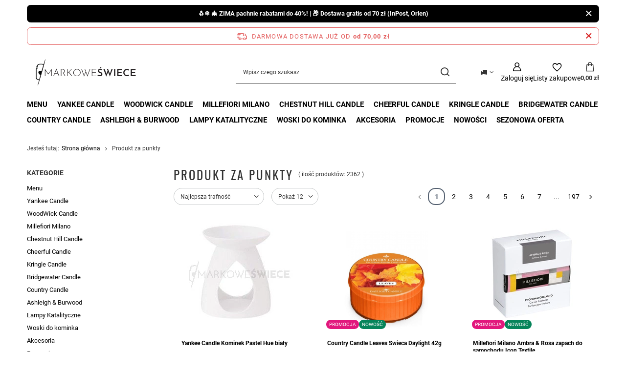

--- FILE ---
content_type: text/html; charset=utf-8
request_url: https://markoweswiece.pl/Produkt-za-punkty-sforpoints-pol.html
body_size: 31565
content:
<!DOCTYPE html>
<html lang="pl" class="--freeShipping --vat --gross --hide-percentage-discounts " ><head><link rel="preload" as="image" fetchpriority="high" media="(max-width: 420px)" href="/hpeciai/d261bb972f7508dfa2b881525ab93097/pol_is_Yankee-Candle-Kominek-Pastel-Hue-bialy-492webp"><link rel="preload" as="image" fetchpriority="high" media="(min-width: 420.1px)" href="/hpeciai/705bf302e01238ad18bc3b5660307d0a/pol_il_Yankee-Candle-Kominek-Pastel-Hue-bialy-492webp"><link rel="preload" as="image" fetchpriority="high" media="(max-width: 420px)" href="/hpeciai/e5d590d0243937ca4c4cd093cc09460d/pol_is_Country-Candle-Leaves-Swieca-Daylight-42g-10240webp"><link rel="preload" as="image" fetchpriority="high" media="(min-width: 420.1px)" href="/hpeciai/2c139f1500fe17c87406c631822a3cc4/pol_il_Country-Candle-Leaves-Swieca-Daylight-42g-10240webp"><meta name="viewport" content="initial-scale = 1.0, maximum-scale = 5.0, width=device-width, viewport-fit=cover"><meta http-equiv="Content-Type" content="text/html; charset=utf-8"><meta http-equiv="X-UA-Compatible" content="IE=edge"><title>Produkt za punkty | Świece Zapachowe – Sojowe, naturalne i ekskluzywne świece | Markowe Świece</title><meta name="keywords" content="Produkt za punkty | świece Yankee Candle promocja, świece sojowe, świece zapachowe, woski zapachowe, kominek zapachowy, lampa katalityczna, marka Millefiori Milano, świece zapachowe, świeczki "><meta name="description" content="Produkt za punkty Świece zapachowe w wyjątkowych promocjach! Darmowa wysyłka i program lojalnościowy. Odkryj aromaty świec w szkle najwyższej jakości. Zamów online!"><link rel="icon" href="/gfx/pol/favicon.ico"><meta name="theme-color" content="#546070"><meta name="msapplication-navbutton-color" content="#546070"><meta name="apple-mobile-web-app-status-bar-style" content="#546070"><link rel="stylesheet" type="text/css" href="/gfx/pol/search_style.css.gzip?r=1765866747"><script>var app_shop={urls:{prefix:'data="/gfx/'.replace('data="', '')+'pol/',graphql:'/graphql/v1/'},vars:{meta:{viewportContent:'initial-scale = 1.0, maximum-scale = 5.0, width=device-width, viewport-fit=cover'},priceType:'gross',priceTypeVat:true,productDeliveryTimeAndAvailabilityWithBasket:false,geoipCountryCode:'US',fairShopLogo: { enabled: true, image: '/gfx/standards/superfair_light.svg'},currency:{id:'PLN',symbol:'zł',country:'pl',format:'###,##0.00',beforeValue:false,space:true,decimalSeparator:',',groupingSeparator:' '},language:{id:'pol',symbol:'pl',name:'Polski'},omnibus:{enabled:true,rebateCodeActivate:false,hidePercentageDiscounts:true,},},txt:{priceTypeText:' brutto',},fn:{},fnrun:{},files:[],graphql:{}};const getCookieByName=(name)=>{const value=`; ${document.cookie}`;const parts = value.split(`; ${name}=`);if(parts.length === 2) return parts.pop().split(';').shift();return false;};if(getCookieByName('freeeshipping_clicked')){document.documentElement.classList.remove('--freeShipping');}if(getCookieByName('rabateCode_clicked')){document.documentElement.classList.remove('--rabateCode');}function hideClosedBars(){const closedBarsArray=JSON.parse(localStorage.getItem('closedBars'))||[];if(closedBarsArray.length){const styleElement=document.createElement('style');styleElement.textContent=`${closedBarsArray.map((el)=>`#${el}`).join(',')}{display:none !important;}`;document.head.appendChild(styleElement);}}hideClosedBars();</script><meta name="robots" content="index,follow"><meta name="rating" content="general"><meta name="Author" content="Markowe Świece na bazie IdoSell (www.idosell.com/shop).">
<!-- Begin partytown html or js -->

<script>partytownConfig = ["gtm_web_worker_active"] </script><script>partytown = {
          lib: "/partytown/",
          resolveUrl: function (url, location, type) {
            if (url.pathname.includes("debug/bootstrap")) {
                  const proxyUrl = new URL(`${location?.origin}/proxy/${url.href}`);
                  return proxyUrl;
              }
            if (url.href.search("proxy") === -1 && type === "script" && url.href.includes("facebook")) {
                const proxyUrl = new URL(`${location?.origin}/proxy/${url.href}`);
                return proxyUrl;
            }
            return url;
          },
          forward: [["dataLayer.push", { preserveBehavior: true }] , ""],
        }; window?.partytownCallback?.();</script><script>const t={preserveBehavior:!1},e=e=>{if("string"==typeof e)return[e,t];const[n,r=t]=e;return[n,{...t,...r}]},n=Object.freeze((t=>{const e=new Set;let n=[];do{Object.getOwnPropertyNames(n).forEach((t=>{"function"==typeof n[t]&&e.add(t)}))}while((n=Object.getPrototypeOf(n))!==Object.prototype);return Array.from(e)})());!function(t,r,o,i,a,s,c,d,l,p,u=t,f){function h(){f||(f=1,"/"==(c=(s.lib||"/~partytown/")+(s.debug?"debug/":""))[0]&&(l=r.querySelectorAll('script[type="text/partytown"]'),i!=t?i.dispatchEvent(new CustomEvent("pt1",{detail:t})):(d=setTimeout(v,1e4),r.addEventListener("pt0",w),a?y(1):o.serviceWorker?o.serviceWorker.register(c+(s.swPath||"partytown-sw.js"),{scope:c}).then((function(t){t.active?y():t.installing&&t.installing.addEventListener("statechange",(function(t){"activated"==t.target.state&&y()}))}),console.error):v())))}function y(e){p=r.createElement(e?"script":"iframe"),t._pttab=Date.now(),e||(p.style.display="block",p.style.width="0",p.style.height="0",p.style.border="0",p.style.visibility="hidden",p.setAttribute("aria-hidden",!0)),p.src=c+"partytown-"+(e?"atomics.js?v=0.10.1":"sandbox-sw.html?"+t._pttab),r.querySelector(s.sandboxParent||"body").appendChild(p)}function v(n,o){for(w(),i==t&&(s.forward||[]).map((function(n){const[r]=e(n);delete t[r.split(".")[0]]})),n=0;n<l.length;n++)(o=r.createElement("script")).innerHTML=l[n].innerHTML,o.nonce=s.nonce,r.head.appendChild(o);p&&p.parentNode.removeChild(p)}function w(){clearTimeout(d)}s=t.partytown||{},i==t&&(s.forward||[]).map((function(r){const[o,{preserveBehavior:i}]=e(r);u=t,o.split(".").map((function(e,r,o){var a;u=u[o[r]]=r+1<o.length?u[o[r]]||(a=o[r+1],n.includes(a)?[]:{}):(()=>{let e=null;if(i){const{methodOrProperty:n,thisObject:r}=((t,e)=>{let n=t;for(let t=0;t<e.length-1;t+=1)n=n[e[t]];return{thisObject:n,methodOrProperty:e.length>0?n[e[e.length-1]]:void 0}})(t,o);"function"==typeof n&&(e=(...t)=>n.apply(r,...t))}return function(){let n;return e&&(n=e(arguments)),(t._ptf=t._ptf||[]).push(o,arguments),n}})()}))})),"complete"==r.readyState?h():(t.addEventListener("DOMContentLoaded",h),t.addEventListener("load",h))}(window,document,navigator,top,window.crossOriginIsolated);</script>

<!-- End partytown html or js -->

<!-- Begin LoginOptions html -->

<style>
#client_new_social .service_item[data-name="service_Apple"]:before, 
#cookie_login_social_more .service_item[data-name="service_Apple"]:before,
.oscop_contact .oscop_login__service[data-service="Apple"]:before {
    display: block;
    height: 2.6rem;
    content: url('/gfx/standards/apple.svg?r=1743165583');
}
.oscop_contact .oscop_login__service[data-service="Apple"]:before {
    height: auto;
    transform: scale(0.8);
}
#client_new_social .service_item[data-name="service_Apple"]:has(img.service_icon):before,
#cookie_login_social_more .service_item[data-name="service_Apple"]:has(img.service_icon):before,
.oscop_contact .oscop_login__service[data-service="Apple"]:has(img.service_icon):before {
    display: none;
}
</style>

<!-- End LoginOptions html -->

<!-- Open Graph -->
<meta property="og:type" content="website"><meta property="og:url" content="https://markoweswiece.pl/Produkt-za-punkty-sforpoints-pol.html
"><meta property="og:title" content="Świece Zapachowe – Sojowe, naturalne i ekskluzywne świece | Markowe Świece"><meta property="og:description" content="Świece zapachowe w wyjątkowych promocjach! Darmowa wysyłka i program lojalnościowy. Odkryj aromaty świec w szkle najwyższej jakości. Zamów online!"><meta property="og:site_name" content="Markowe Świece"><meta property="og:locale" content="pl_PL"><meta property="og:image" content="https://markoweswiece.pl/hpeciai/2e8735da56e68c746bbbd4ad6fa5a9ee/pol_pl_Yankee-Candle-Kominek-Pastel-Hue-bialy-492_1.webp"><meta property="og:image:width" content="300"><meta property="og:image:height" content="300"><link rel="manifest" href="https://markoweswiece.pl/data/include/pwa/1/manifest.json?t=3"><meta name="apple-mobile-web-app-capable" content="yes"><meta name="apple-mobile-web-app-status-bar-style" content="black"><meta name="apple-mobile-web-app-title" content="markoweswiece.pl"><link rel="apple-touch-icon" href="/data/include/pwa/1/icon-128.png"><link rel="apple-touch-startup-image" href="/data/include/pwa/1/logo-512.png" /><meta name="msapplication-TileImage" content="/data/include/pwa/1/icon-144.png"><meta name="msapplication-TileColor" content="#2F3BA2"><meta name="msapplication-starturl" content="/"><script type="application/javascript">var _adblock = true;</script><script async src="/data/include/advertising.js"></script><script type="application/javascript">var statusPWA = {
                online: {
                    txt: "Połączono z internetem",
                    bg: "#5fa341"
                },
                offline: {
                    txt: "Brak połączenia z internetem",
                    bg: "#eb5467"
                }
            }</script><script async type="application/javascript" src="/ajax/js/pwa_online_bar.js?v=1&r=6"></script><script type="application/javascript" src="/ajax/js/webpush_subscription.js?v=1&r=4"></script><script type="application/javascript">WebPushHandler.publicKey = 'BBJe/pzla9/DdFgLpkq77EI1+zZ8KDrSD3DUw9h1/a3Rrp5OnmsTzkZIS86eEnZwdklRGyzVVqrOForEC9UAPVs=';WebPushHandler.version = '1';WebPushHandler.setPermissionValue();</script><script >
window.dataLayer = window.dataLayer || [];
window.gtag = function gtag() {
dataLayer.push(arguments);
}
gtag('consent', 'default', {
'ad_storage': 'denied',
'analytics_storage': 'denied',
'ad_personalization': 'denied',
'ad_user_data': 'denied',
'wait_for_update': 500
});

gtag('set', 'ads_data_redaction', true);
</script><script id="iaiscript_1" data-requirements="W10=" data-ga4_sel="ga4script">
window.iaiscript_1 = `<${'script'}  class='google_consent_mode_update'>
gtag('consent', 'update', {
'ad_storage': 'denied',
'analytics_storage': 'denied',
'ad_personalization': 'denied',
'ad_user_data': 'denied'
});
</${'script'}>`;
</script>
<!-- End Open Graph -->
<link rel="next" href="https://markoweswiece.pl/Produkt-za-punkty-sforpoints-pol.html?counter=1"/>
<link rel="canonical" href="https://markoweswiece.pl/Produkt-za-punkty-sforpoints-pol.html" />
<link rel="alternate" hreflang="pl-PL" href="https://markoweswiece.pl/Produkt-za-punkty-sforpoints-pol.html" />
                <!-- Global site tag (gtag.js) -->
                <script  async src="https://www.googletagmanager.com/gtag/js?id=G-YR31KKHNTF"></script>
                <script >
                    window.dataLayer = window.dataLayer || [];
                    window.gtag = function gtag(){dataLayer.push(arguments);}
                    gtag('js', new Date());
                    
                    gtag('config', 'G-YR31KKHNTF');

                </script>
                <link rel="stylesheet" type="text/css" href="/data/designs/66bee8801060e0.91431644_78/gfx/pol/custom.css.gzip?r=1765866816">            <!-- Google Tag Manager -->
                    <script >(function(w,d,s,l,i){w[l]=w[l]||[];w[l].push({'gtm.start':
                    new Date().getTime(),event:'gtm.js'});var f=d.getElementsByTagName(s)[0],
                    j=d.createElement(s),dl=l!='dataLayer'?'&l='+l:'';j.async=true;j.src=
                    'https://www.googletagmanager.com/gtm.js?id='+i+dl;f.parentNode.insertBefore(j,f);
                    })(window,document,'script','dataLayer','GTM-K82RTTJ');</script>
            <!-- End Google Tag Manager -->
<!-- Begin additional html or js -->


<!--19|1|18| modified: 2023-11-08 13:53:54-->
<link rel="stylesheet" href="https://markoweswiece.pl/data/include/cms/co-re_atc/atc.css.gzip">
<!--20|1|18| modified: 2024-09-02 10:22:03-->
<script type="text/javascript" src="https://code.jquery.com/jquery-3.3.1.min.js" integrity="sha256-FgpCb/KJQlLNfOu91ta32o/NMZxltwRo8QtmkMRdAu8=" crossorigin="anonymous"></script>
<script type="text/javascript" src="https://markoweswiece.pl/data/include/cms/co-re_atc/atc.js.gzip"></script>
<!--31|1|23| modified: 2024-11-21 12:17:53-->
<meta name="facebook-domain-verification" content="mpt3now0x9gzkt5fozppe7spyu40ha" />

<!-- End additional html or js -->
</head><body><div id="container" class="search_page container max-width-1200"><header class=" commercial_banner"><script class="ajaxLoad">app_shop.vars.vat_registered="true";app_shop.vars.currency_format="###,##0.00";app_shop.vars.currency_before_value=false;app_shop.vars.currency_space=true;app_shop.vars.symbol="zł";app_shop.vars.id="PLN";app_shop.vars.baseurl="http://markoweswiece.pl/";app_shop.vars.sslurl="https://markoweswiece.pl/";app_shop.vars.curr_url="%2FProdukt-za-punkty-sforpoints-pol.html";var currency_decimal_separator=',';var currency_grouping_separator=' ';app_shop.vars.blacklist_extension=["exe","com","swf","js","php"];app_shop.vars.blacklist_mime=["application/javascript","application/octet-stream","message/http","text/javascript","application/x-deb","application/x-javascript","application/x-shockwave-flash","application/x-msdownload"];app_shop.urls.contact="/contact-pol.html";</script><div id="viewType" style="display:none"></div><div id="menu_skip" class="menu_skip"><a href="#layout" class="btn --outline --medium menu_skip__link --layout">Przejdź do zawartości strony</a><a href="#menu_categories" class="btn --outline --medium menu_skip__link --menu">Przejdź do kategorii</a></div><div class="bars_top bars"><div class="bars__item" id="bar62" data-close="true" style="--background-color:#000000;--border-color:#0a0a0a;--font-color:#ffffff;"><div class="bars__wrapper"><div class="bars__content">  <strong>🐧❄️ 🎄 ZIMA pachnie rabatami do 40%! | 📦 Dostawa gratis od 70 zł (InPost, Orlen)</strong></div><a href="#closeBar" class="bars__close" aria-label="Zamknij"></a></div></div></div><script>document.documentElement.style.setProperty('--bars-height',`${document.querySelector('.bars_top').offsetHeight}px`);</script><div id="freeShipping" class="freeShipping"><span class="freeShipping__info">Darmowa dostawa  już od</span><strong class="freeShipping__val">
				od 
				70,00 zł</strong><a href="" class="freeShipping__close" aria-label="Zamknij pasek informacyjny"></a></div><div id="logo" class="d-flex align-items-center" data-bg="/data/gfx/mask/pol/top_1_big.jpg"><a href="/" target="_self" aria-label="Logo sklepu"><img src="/data/gfx/mask/pol/logo_1_big.png" alt="Świece zapachowe i świeczki - Markowe Świece " width="246" height="58"></a></div><form action="https://markoweswiece.pl/search.php" method="get" id="menu_search" class="menu_search"><a href="#showSearchForm" class="menu_search__mobile" aria-label="Szukaj"></a><div class="menu_search__block"><div class="menu_search__item --input"><input class="menu_search__input" type="text" name="text" autocomplete="off" placeholder="Wpisz czego szukasz" aria-label="Wpisz czego szukasz"><button class="menu_search__submit" type="submit" aria-label="Szukaj"></button></div><div class="menu_search__item --results search_result"></div></div></form><div id="menu_top" class="menu_top"><div id="menu_settings" class="align-items-center justify-content-center justify-content-lg-end"><div class="open_trigger hover__wrapper --hover_touch" tabindex="0" aria-label="Kliknij, aby zmienić kraj dostawy"><span class="d-none d-md-inline-block flag_txt"><i class="icon-truck"></i></span><i class="icon-angle-down d-none d-md-inline-block"></i><form class="hover__element --right" action="https://markoweswiece.pl/settings.php" method="post"><ul><li><div class="form-group"><span for="menu_settings_country">Dostawa do</span><div class="select-after"><select class="form-control" name="country" id="menu_settings_country" aria-label="Dostawa do"><option value="1143020016">Austria</option><option value="1143020022">Belgia</option><option value="1143020041">Czechy</option><option value="1143020042">Dania</option><option value="1143020057">Francja</option><option value="1143020116">Litwa</option><option value="1143020117">Luksembourg</option><option value="1143020143">Niemcy</option><option selected value="1143020003">Polska</option><option value="1143020182">Słowacja</option><option value="1143020193">Szwecja</option><option value="1143020217">Węgry</option><option value="1143020220">Włochy</option></select></div></div></li><li class="buttons"><button class="btn --solid --large" type="submit">
									Zastosuj zmiany
								</button></li></ul></form></div></div><div class="account_links"><a class="account_links__item" href="https://markoweswiece.pl/login.php" aria-label="Zaloguj się"><span class="account_links__text --logged-out">Zaloguj się</span></a></div><div class="shopping_list_top hover__wrapper" data-empty="true"><a href="https://markoweswiece.pl/pl/shoppinglist/" class="wishlist_link slt_link --empty" aria-label="Listy zakupowe"><span class="slt_link__text">Listy zakupowe</span></a><div class="slt_lists hover__element"><ul class="slt_lists__nav"><li class="slt_lists__nav_item" data-list_skeleton="true" data-list_id="true" data-shared="true"><a href="#" class="slt_lists__nav_link" data-list_href="true"><span class="slt_lists__nav_name" data-list_name="true"></span><span class="slt_lists__count" data-list_count="true">0</span></a></li><li class="slt_lists__nav_item --empty"><a class="slt_lists__nav_link --empty" href="https://markoweswiece.pl/pl/shoppinglist/"><span class="slt_lists__nav_name" data-list_name="true">Lista zakupowa</span><span class="slt_lists__count" data-list_count="true">0</span></a></li></ul></div></div><div id="menu_basket" class="top_basket hover__wrapper --skeleton --mobile_hide"><a class="top_basket__sub" title="Przejdź do koszyka" href="/basketedit.php" aria-label="Wartość koszyka: 0,00 zł"><span class="badge badge-info"></span><strong class="top_basket__price">0,00 zł</strong></a><div class="top_basket__express_checkout_container"><express-checkout type="basket"></express-checkout></div><script>
        app_shop.vars.cache_html = true;
      </script><div class="top_basket__details hover__element --skeleton"><div class="top_basket__skeleton --name"></div><div class="top_basket__skeleton --product"></div><div class="top_basket__skeleton --product"></div><div class="top_basket__skeleton --product --last"></div><div class="top_basket__skeleton --sep"></div><div class="top_basket__skeleton --summary"></div></div></div><template id="top_basket_product"><div class="top_basket__product"><a class="top_basket__img" title=""><picture><source type="image/webp" srcset=""></source><img src="" alt=""></picture></a><a class="top_basket__link" title=""></a><div class="top_basket__prices"><span class="top_basket__price"></span><span class="top_basket__unit"></span><span class="top_basket__vat"></span></div></div></template><template id="top_basket_summary"><div class="top_basket__summary_shipping_free"><span class="top_basket__summary_label --freeshipping_limit">Do darmowej dostawy brakuje <span class="top_basket__summary_value"></span></span><span class="progress_bar"><span class="progress_bar__value"></span></span></div><div class="top_basket__summary_item --worth"><span class="top_basket__summary_label">Wartość zamówienia:</span><b class="top_basket__summary_value"></b></div><div class="top_basket__summary_item --shipping"><span class="top_basket__summary_label">Koszt przesyłki:</span><b class="top_basket__summary_value"></b></div><div class="top_basket__buttons"><a class="btn --solid --large" data-ec-class="btn --outline --large" title="Przejdź do koszyka" href="/basketedit.php">
        Przejdź do koszyka
      </a><div id="top_basket__express_checkout_placeholder"></div></div></template><template id="top_basket_details"><div class="top_basket__details hover__element"><div class="top_basket__details_sub"><div class="headline"><span class="headline__name">Twój koszyk (<span class="top_basket__count"></span>)</span></div><div class="top_basket__products"></div><div class="top_basket__summary"></div></div></div></template></div><nav id="menu_categories" class="wide" aria-label="Kategorie główne"><button type="button" class="navbar-toggler" aria-label="Menu"><i class="icon-reorder"></i></button><div class="navbar-collapse" id="menu_navbar"><ul class="navbar-nav mx-md-n2"><li class="nav-item"><span class="nav-link-wrapper"><a  href="/pol_m_Menu-100.html" target="_self" title="Menu" class="nav-link --l1" >Menu</a><button class="nav-link-expand" type="button" aria-label="Menu, Menu"></button></span><ul class="navbar-subnav"><li class="nav-header"><a href="#backLink" class="nav-header__backLink"><i class="icon-angle-left"></i></a><a  href="/pol_m_Menu-100.html" target="_self" title="Menu" class="nav-link --l1" >Menu</a></li><li class="nav-item empty"><a  href="/pol_m_Menu_Aromatique-Olejki-Zapachowe-12ml-408.html" target="_self" title="Aromatique Olejki Zapachowe 12ml" class="nav-link --l2" >Aromatique Olejki Zapachowe 12ml</a></li><li class="nav-item"><a  href="/pol_m_Menu_Boles-Dolor-354.html" target="_self" title="Boles D'olor " class="nav-link --l2" >Boles D'olor </a><ul class="navbar-subsubnav"><li class="nav-header"><a href="#backLink" class="nav-header__backLink"><i class="icon-angle-left"></i></a><a  href="/pol_m_Menu_Boles-Dolor-354.html" target="_self" title="Boles D'olor " class="nav-link --l2" >Boles D'olor </a></li><li class="nav-item"><a  href="/pol_m_Menu_Boles-Dolor-_Boles-Dolor-Olejki-Zapachowe-10ml-357.html" target="_self" title="Boles D'olor Olejki Zapachowe 10ml" class="nav-link --l3" >Boles D'olor Olejki Zapachowe 10ml</a></li></ul></li><li class="nav-item empty"><a  href="/pol_m_Menu_Bomb-Cosmetics-459.html" target="_self" title="Bomb Cosmetics" class="nav-link --l2" >Bomb Cosmetics</a></li><li class="nav-item"><a  href="/pol_m_Menu_Candle-Brothers-465.html" target="_self" title="Candle Brothers" class="nav-link --l2" >Candle Brothers</a><ul class="navbar-subsubnav"><li class="nav-header"><a href="#backLink" class="nav-header__backLink"><i class="icon-angle-left"></i></a><a  href="/pol_m_Menu_Candle-Brothers-465.html" target="_self" title="Candle Brothers" class="nav-link --l2" >Candle Brothers</a></li><li class="nav-item"><a  href="/pol_m_Menu_Candle-Brothers_Candle-Brothers-Swiece-Zapachowe-510g-466.html" target="_self" title="Candle Brothers Świece Zapachowe 510g" class="nav-link --l3" >Candle Brothers Świece Zapachowe 510g</a></li><li class="nav-item"><a  href="/pol_m_Menu_Candle-Brothers_Candle-Brother-Zestawy-Prezentowe-467.html" target="_self" title="Candle Brother Zestawy Prezentowe" class="nav-link --l3" >Candle Brother Zestawy Prezentowe</a></li></ul></li><li class="nav-item"><a  href="/pol_m_Menu_Candleberry-Candle-361.html" target="_self" title="Candleberry Candle" class="nav-link --l2" >Candleberry Candle</a><ul class="navbar-subsubnav"><li class="nav-header"><a href="#backLink" class="nav-header__backLink"><i class="icon-angle-left"></i></a><a  href="/pol_m_Menu_Candleberry-Candle-361.html" target="_self" title="Candleberry Candle" class="nav-link --l2" >Candleberry Candle</a></li><li class="nav-item"><a  href="/pol_m_Menu_Candleberry-Candle_Jim-Beam-Candleberry-Duze-Swiece-Zapachowe-640g-362.html" target="_self" title="Jim Beam Candleberry Duże Świece Zapachowe 640g" class="nav-link --l3" >Jim Beam Candleberry Duże Świece Zapachowe 640g</a></li><li class="nav-item"><a  href="/pol_m_Menu_Candleberry-Candle_Unearthed-Candle-Duze-Swiece-Zapachowe-640g-363.html" target="_self" title="Unearthed Candle Duże Świece Zapachowe 640g" class="nav-link --l3" >Unearthed Candle Duże Świece Zapachowe 640g</a></li><li class="nav-item"><a  href="/pol_m_Menu_Candleberry-Candle_Candleberry-Candle-Duze-Swiece-Zapachowe-640g-364.html" target="_self" title="Candleberry Candle Duże Świece Zapachowe 640g" class="nav-link --l3" >Candleberry Candle Duże Świece Zapachowe 640g</a></li><li class="nav-item"><a  href="/pol_m_Menu_Candleberry-Candle_Candleberry-Wosk-Zapachowy-110g-366.html" target="_self" title="Candleberry Wosk Zapachowy 110g" class="nav-link --l3" >Candleberry Wosk Zapachowy 110g</a></li><li class="nav-item"><a  href="/pol_m_Menu_Candleberry-Candle_Jim-Beam-Mala-Swieca-Zapachowa-280g-367.html" target="_self" title="Jim Beam Mała Świeca Zapachowa 280g" class="nav-link --l3" >Jim Beam Mała Świeca Zapachowa 280g</a></li><li class="nav-item"><a  href="/pol_m_Menu_Candleberry-Candle_Unearthed-Candle-Mala-Swieca-Zapachowa-125g-374.html" target="_self" title="Unearthed Candle Mała Świeca Zapachowa 125g" class="nav-link --l3" >Unearthed Candle Mała Świeca Zapachowa 125g</a></li></ul></li><li class="nav-item"><a  href="/pol_m_Menu_Clem-Goa-Francuskie-Dyfuzory-Zapachowe-247.html" target="_self" title="Clem Goa Francuskie Dyfuzory Zapachowe" class="nav-link --l2" >Clem Goa Francuskie Dyfuzory Zapachowe</a><ul class="navbar-subsubnav"><li class="nav-header"><a href="#backLink" class="nav-header__backLink"><i class="icon-angle-left"></i></a><a  href="/pol_m_Menu_Clem-Goa-Francuskie-Dyfuzory-Zapachowe-247.html" target="_self" title="Clem Goa Francuskie Dyfuzory Zapachowe" class="nav-link --l2" >Clem Goa Francuskie Dyfuzory Zapachowe</a></li><li class="nav-item"><a  href="/pol_m_Menu_Clem-Goa-Francuskie-Dyfuzory-Zapachowe_Clem-Goa-Uzupelnienie-do-Patyczkow-250-ml-248.html" target="_self" title="Clem Goa Uzupełnienie do Patyczków 250 ml" class="nav-link --l3" >Clem Goa Uzupełnienie do Patyczków 250 ml</a></li><li class="nav-item"><a  href="/pol_m_Menu_Clem-Goa-Francuskie-Dyfuzory-Zapachowe_Clem-Goa-Room-Spray-Do-Pomieszczen-250ml-419.html" target="_self" title="Clem Goa Room Spray Do Pomieszczeń 250ml" class="nav-link --l3" >Clem Goa Room Spray Do Pomieszczeń 250ml</a></li><li class="nav-item"><a  href="/pol_m_Menu_Clem-Goa-Francuskie-Dyfuzory-Zapachowe_Clem-Goa-Patyczki-Zapachowe-250-ml-426.html" target="_self" title="Clem Goa Patyczki Zapachowe 250 ml" class="nav-link --l3" >Clem Goa Patyczki Zapachowe 250 ml</a></li></ul></li><li class="nav-item empty"><a  href="/pol_m_Menu_Chesapeake-Bay-Candle-Swiece-Zapachowe-400.html" target="_self" title="Chesapeake Bay Candle Świece Zapachowe" class="nav-link --l2" >Chesapeake Bay Candle Świece Zapachowe</a></li><li class="nav-item"><a  href="/pol_m_Menu_Colonial-Candle-402.html" target="_self" title="Colonial Candle" class="nav-link --l2" >Colonial Candle</a><ul class="navbar-subsubnav"><li class="nav-header"><a href="#backLink" class="nav-header__backLink"><i class="icon-angle-left"></i></a><a  href="/pol_m_Menu_Colonial-Candle-402.html" target="_self" title="Colonial Candle" class="nav-link --l2" >Colonial Candle</a></li><li class="nav-item"><a  href="/pol_m_Menu_Colonial-Candle_Colonial-Candle-Swiece-Zapachowe-411g-422.html" target="_self" title="Colonial Candle Świece Zapachowe 411g" class="nav-link --l3" >Colonial Candle Świece Zapachowe 411g</a></li><li class="nav-item"><a  href="/pol_m_Menu_Colonial-Candle_Colonial-Candle-Woski-Zapachowe-416.html" target="_self" title="Colonial Candle Woski Zapachowe" class="nav-link --l3" >Colonial Candle Woski Zapachowe</a></li></ul></li><li class="nav-item"><a  href="/pol_m_Menu_Candle-Lite-449.html" target="_self" title="Candle Lite " class="nav-link --l2" >Candle Lite </a><ul class="navbar-subsubnav"><li class="nav-header"><a href="#backLink" class="nav-header__backLink"><i class="icon-angle-left"></i></a><a  href="/pol_m_Menu_Candle-Lite-449.html" target="_self" title="Candle Lite " class="nav-link --l2" >Candle Lite </a></li><li class="nav-item"><a  href="/pol_m_Menu_Candle-Lite-_Candle-Lite-Duza-Swieca-Zapachowa-510g-450.html" target="_self" title="Candle Lite Duża Świeca Zapachowa 510g" class="nav-link --l3" >Candle Lite Duża Świeca Zapachowa 510g</a></li><li class="nav-item"><a  href="/pol_m_Menu_Candle-Lite-_Candle-Lite-Woski-Zapachowe-56g-468.html" target="_self" title="Candle Lite Woski Zapachowe 56g" class="nav-link --l3" >Candle Lite Woski Zapachowe 56g</a></li></ul></li><li class="nav-item empty"><a  href="/pol_m_Menu_EBM-Creations-Woski-Sojowe-90g-394.html" target="_self" title="EBM Creations Woski Sojowe 90g" class="nav-link --l2" >EBM Creations Woski Sojowe 90g</a></li><li class="nav-item empty"><a  href="/pol_m_Menu_Frida-Kahlo-Swiece-Zapachowe-440.html" target="_self" title="Frida Kahlo Świece Zapachowe " class="nav-link --l2" >Frida Kahlo Świece Zapachowe </a></li><li class="nav-item"><a  href="/pol_m_Menu_GreenLeaf-Candle-271.html" target="_self" title="GreenLeaf Candle" class="nav-link --l2" >GreenLeaf Candle</a><ul class="navbar-subsubnav"><li class="nav-header"><a href="#backLink" class="nav-header__backLink"><i class="icon-angle-left"></i></a><a  href="/pol_m_Menu_GreenLeaf-Candle-271.html" target="_self" title="GreenLeaf Candle" class="nav-link --l2" >GreenLeaf Candle</a></li><li class="nav-item"><a  href="/pol_m_Menu_GreenLeaf-Candle_GreenLeaf-Swiece-Zapachowe-370g-352.html" target="_self" title="GreenLeaf Świece Zapachowe 370g" class="nav-link --l3" >GreenLeaf Świece Zapachowe 370g</a></li><li class="nav-item"><a  href="/pol_m_Menu_GreenLeaf-Candle_GreenLeaf-Woski-Zapachowe-73g-360.html" target="_self" title="GreenLeaf Woski Zapachowe 73g" class="nav-link --l3" >GreenLeaf Woski Zapachowe 73g</a></li><li class="nav-item"><a  href="/pol_m_Menu_GreenLeaf-Candle_Greenleaf-Saszetki-Zapachowe-272.html" target="_self" title="Greenleaf Saszetki Zapachowe" class="nav-link --l3" >Greenleaf Saszetki Zapachowe</a></li><li class="nav-item"><a  href="/pol_m_Menu_GreenLeaf-Candle_Greenleaf-Swiece-Samplery-Votive-56g-273.html" target="_self" title="Greenleaf Świece Samplery Votive 56g" class="nav-link --l3" >Greenleaf Świece Samplery Votive 56g</a></li><li class="nav-item"><a  href="/pol_m_Menu_GreenLeaf-Candle_Greenleaf-Olejki-Zapachowe-10ml-274.html" target="_self" title="Greenleaf Olejki Zapachowe 10ml" class="nav-link --l3" >Greenleaf Olejki Zapachowe 10ml</a></li></ul></li><li class="nav-item"><a  href="/pol_m_Menu_Goose-Creek-Candle-174.html" target="_self" title="Goose Creek Candle" class="nav-link --l2" >Goose Creek Candle</a><ul class="navbar-subsubnav"><li class="nav-header"><a href="#backLink" class="nav-header__backLink"><i class="icon-angle-left"></i></a><a  href="/pol_m_Menu_Goose-Creek-Candle-174.html" target="_self" title="Goose Creek Candle" class="nav-link --l2" >Goose Creek Candle</a></li><li class="nav-item"><a  href="/pol_m_Menu_Goose-Creek-Candle_Goose-Creek-Candle-Duze-Sloje-680g-2-knoty-176.html" target="_self" title="Goose Creek Candle Duże Słoje 680g 2 knoty" class="nav-link --l3" >Goose Creek Candle Duże Słoje 680g 2 knoty</a></li><li class="nav-item"><a  href="/pol_m_Menu_Goose-Creek-Candle_Goose-Creek-Candle-Woski-zapachowe-59g-175.html" target="_self" title="Goose Creek Candle Woski zapachowe 59g" class="nav-link --l3" >Goose Creek Candle Woski zapachowe 59g</a></li></ul></li><li class="nav-item empty"><a  href="/pol_m_Menu_Haribo-Swiece-Zapachowe-441.html" target="_self" title="Haribo Świece Zapachowe " class="nav-link --l2" >Haribo Świece Zapachowe </a></li><li class="nav-item"><a  href="/pol_m_Menu_Milkhouse-Candle-305.html" target="_self" title="Milkhouse Candle " class="nav-link --l2" >Milkhouse Candle </a><ul class="navbar-subsubnav"><li class="nav-header"><a href="#backLink" class="nav-header__backLink"><i class="icon-angle-left"></i></a><a  href="/pol_m_Menu_Milkhouse-Candle-305.html" target="_self" title="Milkhouse Candle " class="nav-link --l2" >Milkhouse Candle </a></li><li class="nav-item"><a  href="/pol_m_Menu_Milkhouse-Candle-_Milkhouse-Candle-Woski-Zapachowe-70g-308.html" target="_self" title="Milkhouse Candle Woski Zapachowe 70g" class="nav-link --l3" >Milkhouse Candle Woski Zapachowe 70g</a></li></ul></li><li class="nav-item"><a  href="/pol_m_Menu_Minions-Minionki-Swiece-Zapachowe-469.html" target="_self" title="Minions Minionki Świece Zapachowe" class="nav-link --l2" >Minions Minionki Świece Zapachowe</a><ul class="navbar-subsubnav"><li class="nav-header"><a href="#backLink" class="nav-header__backLink"><i class="icon-angle-left"></i></a><a  href="/pol_m_Menu_Minions-Minionki-Swiece-Zapachowe-469.html" target="_self" title="Minions Minionki Świece Zapachowe" class="nav-link --l2" >Minions Minionki Świece Zapachowe</a></li><li class="nav-item"><a  href="/pol_m_Menu_Minions-Minionki-Swiece-Zapachowe_Minions-Minionki-Duze-Swiece-Zapachowe-Minionki-510g-461.html" target="_self" title="Minions Minionki Duże Świece Zapachowe Minionki 510g" class="nav-link --l3" >Minions Minionki Duże Świece Zapachowe Minionki 510g</a></li><li class="nav-item"><a  href="/pol_m_Menu_Minions-Minionki-Swiece-Zapachowe_Minions-Minionki-Male-Swiece-Zapachowe-110g-470.html" target="_self" title="Minions Minionki Małe Świece Zapachowe 110g" class="nav-link --l3" >Minions Minionki Małe Świece Zapachowe 110g</a></li></ul></li><li class="nav-item"><a  href="/pol_m_Menu_Natures-Wick-By-WoodWick-413.html" target="_self" title="Nature's Wick By WoodWick " class="nav-link --l2" >Nature's Wick By WoodWick </a><ul class="navbar-subsubnav"><li class="nav-header"><a href="#backLink" class="nav-header__backLink"><i class="icon-angle-left"></i></a><a  href="/pol_m_Menu_Natures-Wick-By-WoodWick-413.html" target="_self" title="Nature's Wick By WoodWick " class="nav-link --l2" >Nature's Wick By WoodWick </a></li><li class="nav-item"><a  href="/pol_m_Menu_Natures-Wick-By-WoodWick-_Natures-Wick-WoodWick-Swiece-Zapachowe-284g-414.html" target="_self" title="Nature's Wick WoodWick Świece Zapachowe 284g" class="nav-link --l3" >Nature's Wick WoodWick Świece Zapachowe 284g</a></li><li class="nav-item"><a  href="/pol_m_Menu_Natures-Wick-By-WoodWick-_Natures-Wick-By-WoodWick-Duza-Swieca-433g-428.html" target="_self" title="Nature's Wick By WoodWick Duża Świeca 433g" class="nav-link --l3" >Nature's Wick By WoodWick Duża Świeca 433g</a></li></ul></li><li class="nav-item"><a  href="/pol_m_Menu_Purple-River-451.html" target="_self" title="Purple River" class="nav-link --l2" >Purple River</a><ul class="navbar-subsubnav"><li class="nav-header"><a href="#backLink" class="nav-header__backLink"><i class="icon-angle-left"></i></a><a  href="/pol_m_Menu_Purple-River-451.html" target="_self" title="Purple River" class="nav-link --l2" >Purple River</a></li><li class="nav-item"><a  href="/pol_m_Menu_Purple-River_Purple-River-Sojowe-Swiece-Zapachowe-623g-464.html" target="_self" title="Purple River Sojowe Świece Zapachowe 623g" class="nav-link --l3" >Purple River Sojowe Świece Zapachowe 623g</a></li><li class="nav-item"><a  href="/pol_m_Menu_Purple-River_Purple-River-Sojowe-Woski-Zapachowe-50g-452.html" target="_self" title="Purple River Sojowe Woski Zapachowe 50g" class="nav-link --l3" >Purple River Sojowe Woski Zapachowe 50g</a></li></ul></li><li class="nav-item"><a  href="/pol_m_Menu_Root-Candles-453.html" target="_self" title="Root Candles" class="nav-link --l2" >Root Candles</a><ul class="navbar-subsubnav"><li class="nav-header"><a href="#backLink" class="nav-header__backLink"><i class="icon-angle-left"></i></a><a  href="/pol_m_Menu_Root-Candles-453.html" target="_self" title="Root Candles" class="nav-link --l2" >Root Candles</a></li><li class="nav-item"><a  href="/pol_m_Menu_Root-Candles_Root-Candles-Swiece-Pszczele-297g-454.html" target="_self" title="Root Candles Świece Pszczele 297g" class="nav-link --l3" >Root Candles Świece Pszczele 297g</a></li><li class="nav-item"><a  href="/pol_m_Menu_Root-Candles_Root-Candles-Swiece-Pszczele-Samplery-60g-455.html" target="_self" title="Root Candles Świece Pszczele Samplery 60g" class="nav-link --l3" >Root Candles Świece Pszczele Samplery 60g</a></li></ul></li><li class="nav-item"><a  href="/pol_m_Menu_Vellutier-Candle-320.html" target="_self" title="Vellutier Candle" class="nav-link --l2" >Vellutier Candle</a><ul class="navbar-subsubnav"><li class="nav-header"><a href="#backLink" class="nav-header__backLink"><i class="icon-angle-left"></i></a><a  href="/pol_m_Menu_Vellutier-Candle-320.html" target="_self" title="Vellutier Candle" class="nav-link --l2" >Vellutier Candle</a></li><li class="nav-item"><a  href="/pol_m_Menu_Vellutier-Candle_Vellutier-Candle-Duze-Swiece-515g-321.html" target="_self" title="Vellutier Candle Duże Świece  515g" class="nav-link --l3" >Vellutier Candle Duże Świece  515g</a></li><li class="nav-item"><a  href="/pol_m_Menu_Vellutier-Candle_Vellutier-Candle-Srednie-Swiece-225g-322.html" target="_self" title="Vellutier Candle Średnie Świece 225g" class="nav-link --l3" >Vellutier Candle Średnie Świece 225g</a></li><li class="nav-item"><a  href="/pol_m_Menu_Vellutier-Candle_Vellutier-Candle-Woski-Zapachowe-50g-323.html" target="_self" title="Vellutier Candle Woski Zapachowe 50g" class="nav-link --l3" >Vellutier Candle Woski Zapachowe 50g</a></li></ul></li><li class="nav-item"><a  href="/pol_m_Menu_Village-Candle-180.html" target="_self" title="Village Candle" class="nav-link --l2" >Village Candle</a><ul class="navbar-subsubnav"><li class="nav-header"><a href="#backLink" class="nav-header__backLink"><i class="icon-angle-left"></i></a><a  href="/pol_m_Menu_Village-Candle-180.html" target="_self" title="Village Candle" class="nav-link --l2" >Village Candle</a></li><li class="nav-item"><a  href="/pol_m_Menu_Village-Candle_Village-Candle-Swiece-Duze-602g-2-knoty-181.html" target="_self" title="Village Candle Świece Duże 602g 2 knoty" class="nav-link --l3" >Village Candle Świece Duże 602g 2 knoty</a></li><li class="nav-item"><a  href="/pol_m_Menu_Village-Candle_Village-Candle-Mala-Swieca-Zapachowa-262g-463.html" target="_self" title="Village Candle Mała Świeca Zapachowa 262g" class="nav-link --l3" >Village Candle Mała Świeca Zapachowa 262g</a></li></ul></li><li class="nav-item"><a  href="/firm-pol-1568627900-Woodbridge.html" target="_self" title="Woodbridge Candle" class="nav-link --l2" >Woodbridge Candle</a><ul class="navbar-subsubnav"><li class="nav-header"><a href="#backLink" class="nav-header__backLink"><i class="icon-angle-left"></i></a><a  href="/firm-pol-1568627900-Woodbridge.html" target="_self" title="Woodbridge Candle" class="nav-link --l2" >Woodbridge Candle</a></li><li class="nav-item"><a  href="/pol_m_Menu_Woodbridge-Candle_Woodbridge-Woski-Zapachowe-85g-336.html" target="_self" title="Woodbridge Woski Zapachowe 85g" class="nav-link --l3" >Woodbridge Woski Zapachowe 85g</a></li><li class="nav-item"><a  href="/pol_m_Menu_Woodbridge-Candle_Woodridge-Uzupelniacze-do-patyczkow-zapachowych-359.html" target="_self" title="Woodridge Uzupełniacze do patyczków zapachowych" class="nav-link --l3" >Woodridge Uzupełniacze do patyczków zapachowych</a></li></ul></li><li class="nav-item"><a  href="/pol_m_Menu_ZenArome-Olejki-Eteryczne-i-Kominki-Zapachowe-435.html" target="_self" title="Zen'Arome Olejki Eteryczne i Kominki Zapachowe" class="nav-link --l2" >Zen'Arome Olejki Eteryczne i Kominki Zapachowe</a><ul class="navbar-subsubnav"><li class="nav-header"><a href="#backLink" class="nav-header__backLink"><i class="icon-angle-left"></i></a><a  href="/pol_m_Menu_ZenArome-Olejki-Eteryczne-i-Kominki-Zapachowe-435.html" target="_self" title="Zen'Arome Olejki Eteryczne i Kominki Zapachowe" class="nav-link --l2" >Zen'Arome Olejki Eteryczne i Kominki Zapachowe</a></li><li class="nav-item"><a  href="/pol_m_Menu_ZenArome-Olejki-Eteryczne-i-Kominki-Zapachowe_ZenArome-Mieszanka-Olejkow-Eterycznych-10ml-436.html" target="_self" title="Zen'Arome Mieszanka Olejków Eterycznych 10ml" class="nav-link --l3" >Zen'Arome Mieszanka Olejków Eterycznych 10ml</a></li><li class="nav-item"><a  href="/pol_m_Menu_ZenArome-Olejki-Eteryczne-i-Kominki-Zapachowe_ZenArome-Kominki-Zapachowe-437.html" target="_self" title="Zen'Arome Kominki Zapachowe" class="nav-link --l3" >Zen'Arome Kominki Zapachowe</a></li><li class="nav-item"><a  href="/pol_m_Menu_ZenArome-Olejki-Eteryczne-i-Kominki-Zapachowe_ZenArome-Olejki-Eteryczne-10-ml-438.html" target="_self" title="Zen'Arome Olejki Eteryczne 10 ml" class="nav-link --l3" >Zen'Arome Olejki Eteryczne 10 ml</a></li><li class="nav-item"><a  href="/pol_m_Menu_ZenArome-Olejki-Eteryczne-i-Kominki-Zapachowe_ZenArome-Maseczki-i-Gabki-Konjac-439.html" target="_self" title="Zen'Arôme Maseczki i Gąbki Konjac" class="nav-link --l3" >Zen'Arôme Maseczki i Gąbki Konjac</a></li></ul></li><li class="nav-item empty"><a  href="https://markoweswiece.pl/ser-pol-86-Dyfuzory-zapachowe-i-uzupelniacze-do-paleczek-zapachowych.html" target="_self" title="Dyfuzory zapachowe i uzupełnienia do patyczków" class="nav-link --l2" >Dyfuzory zapachowe i uzupełnienia do patyczków</a></li><li class="nav-item empty"><a  href="/pol_m_Menu_Tres-Arboles-Swiece-Zapachowe-170g-399.html" target="_self" title="Tres Arboles Świece Zapachowe 170g" class="nav-link --l2" >Tres Arboles Świece Zapachowe 170g</a></li><li class="nav-item"><a  href="/pol_m_Menu_Scent-Therapy-410.html" target="_self" title="Scent Therapy " class="nav-link --l2" >Scent Therapy </a><ul class="navbar-subsubnav"><li class="nav-header"><a href="#backLink" class="nav-header__backLink"><i class="icon-angle-left"></i></a><a  href="/pol_m_Menu_Scent-Therapy-410.html" target="_self" title="Scent Therapy " class="nav-link --l2" >Scent Therapy </a></li><li class="nav-item"><a  href="/pol_m_Menu_Scent-Therapy-_Scent-Therapy-Uzupelnienie-do-Lampy-Katalitycznej-500-ml-411.html" target="_self" title="Scent Therapy Uzupełnienie do Lampy Katalitycznej 500 ml" class="nav-link --l3" >Scent Therapy Uzupełnienie do Lampy Katalitycznej 500 ml</a></li></ul></li><li class="nav-item"><a  href="/pol_m_Menu_Scentchips-471.html" target="_self" title="Scentchips " class="nav-link --l2" >Scentchips </a><ul class="navbar-subsubnav"><li class="nav-header"><a href="#backLink" class="nav-header__backLink"><i class="icon-angle-left"></i></a><a  href="/pol_m_Menu_Scentchips-471.html" target="_self" title="Scentchips " class="nav-link --l2" >Scentchips </a></li><li class="nav-item"><a  href="/pol_m_Menu_Scentchips-_Scentchips-Plyny-do-lamp-katalitycznych-475-ml-472.html" target="_self" title="Scentchips Płyny do lamp katalitycznych 475 ml" class="nav-link --l3" >Scentchips Płyny do lamp katalitycznych 475 ml</a></li></ul></li><li class="nav-item empty"><a  href="/pol_m_Menu_Swiece-z-wosku-pszczelego-456.html" target="_self" title="Świece z wosku pszczelego" class="nav-link --l2" >Świece z wosku pszczelego</a></li><li class="nav-item empty"><a  href="/pol_m_Menu_Swiece-do-masazu-317.html" target="_self" title="Świece do masażu " class="nav-link --l2" >Świece do masażu </a></li><li class="nav-item empty"><a  href="/pol_m_Menu_Swiece-Samplery-389.html" target="_self" title="Świece Samplery " class="nav-link --l2" >Świece Samplery </a></li><li class="nav-item empty"><a  href="/pol_m_Menu_Swiece-Sojowe-340.html" target="_self" title="Świece Sojowe" class="nav-link --l2" >Świece Sojowe</a></li><li class="nav-item empty"><a  href="/pol_m_Menu_Olejki-zapachowe-207.html" target="_self" title="Olejki zapachowe" class="nav-link --l2" >Olejki zapachowe</a></li><li class="nav-item empty"><a  href="/pol_m_Menu_Olejki-Eteryczne-473.html" target="_self" title="Olejki Eteryczne" class="nav-link --l2" >Olejki Eteryczne</a></li><li class="nav-item"><a  href="/pol_m_Menu_Zapachy-do-Auta-Car-Air-Freshener-169.html" target="_self" title="Zapachy do Auta Car Air Freshener" class="nav-link --l2" >Zapachy do Auta Car Air Freshener</a><ul class="navbar-subsubnav"><li class="nav-header"><a href="#backLink" class="nav-header__backLink"><i class="icon-angle-left"></i></a><a  href="/pol_m_Menu_Zapachy-do-Auta-Car-Air-Freshener-169.html" target="_self" title="Zapachy do Auta Car Air Freshener" class="nav-link --l2" >Zapachy do Auta Car Air Freshener</a></li><li class="nav-item"><a  href="/pol_m_Menu_Zapachy-do-Auta-Car-Air-Freshener_Bridgewater-Auto-Clip-Zapach-Do-Samochodu-285.html" target="_self" title="Bridgewater Auto Clip Zapach Do Samochodu" class="nav-link --l3" >Bridgewater Auto Clip Zapach Do Samochodu</a></li><li class="nav-item"><a  href="/pol_m_Menu_Zapachy-do-Auta-Car-Air-Freshener_Mr-Mrs-Fragrance-Zapachy-Samochodowe-262.html" target="_self" title="Mr&amp;amp;Mrs Fragrance Zapachy Samochodowe" class="nav-link --l3" >Mr&amp;Mrs Fragrance Zapachy Samochodowe</a></li><li class="nav-item"><a  href="/pol_m_Menu_Zapachy-do-Auta-Car-Air-Freshener_Yankee-Candle-Vent-Clip-179.html" target="_self" title="Yankee Candle Vent Clip" class="nav-link --l3" >Yankee Candle Vent Clip</a></li><li class="nav-item"><a  href="/pol_m_Menu_Zapachy-do-Auta-Car-Air-Freshener_Yankee-Candle-Car-Jar-Ultimate-Zapachy-Do-Auta-172.html" target="_self" title="Yankee Candle Car Jar Ultimate Zapachy Do Auta" class="nav-link --l3" >Yankee Candle Car Jar Ultimate Zapachy Do Auta</a></li><li class="nav-item"><a  href="/pol_m_Menu_Zapachy-do-Auta-Car-Air-Freshener_Yankee-Candle-Classic-Car-Jar-Zawieszka-Tekturowa-Do-Auta-192.html" target="_self" title="Yankee Candle Classic Car Jar Zawieszka Tekturowa Do Auta" class="nav-link --l3" >Yankee Candle Classic Car Jar Zawieszka Tekturowa Do Auta</a></li><li class="nav-item"><a  href="/pol_m_Menu_Zapachy-do-Auta-Car-Air-Freshener_Yankee-Candle-Vent-Stick-Zapach-Do-Samochodu-170.html" target="_self" title="Yankee Candle Vent Stick Zapach Do Samochodu" class="nav-link --l3" >Yankee Candle Vent Stick Zapach Do Samochodu</a></li><li class="nav-item"><a  href="/pol_m_Menu_Zapachy-do-Auta-Car-Air-Freshener_Candleberry-Fresh-CarGo-Zapachy-do-auta-368.html" target="_self" title="Candleberry Fresh CarGo Zapachy do auta" class="nav-link --l3" >Candleberry Fresh CarGo Zapachy do auta</a></li><li class="nav-item"><a  href="/pol_m_Menu_Zapachy-do-Auta-Car-Air-Freshener_Zapach-samochodowy-do-kratki-432.html" target="_self" title="Zapach samochodowy do kratki" class="nav-link --l3" >Zapach samochodowy do kratki</a></li><li class="nav-item"><a  href="/pol_m_Menu_Zapachy-do-Auta-Car-Air-Freshener_Zawieszki-433.html" target="_self" title="Zawieszki" class="nav-link --l3" >Zawieszki</a></li></ul></li><li class="nav-item"><a  href="/pol_m_Menu_Kosmetyki-430.html" target="_self" title="Kosmetyki" class="nav-link --l2" >Kosmetyki</a><ul class="navbar-subsubnav"><li class="nav-header"><a href="#backLink" class="nav-header__backLink"><i class="icon-angle-left"></i></a><a  href="/pol_m_Menu_Kosmetyki-430.html" target="_self" title="Kosmetyki" class="nav-link --l2" >Kosmetyki</a></li><li class="nav-item"><a  href="/pol_m_Menu_Kosmetyki_Mydla-do-Rak-442.html" target="_self" title="Mydła do Rąk" class="nav-link --l3" >Mydła do Rąk</a></li><li class="nav-item"><a  href="/pol_m_Menu_Kosmetyki_Plyn-do-mycia-naczyn-443.html" target="_self" title="Płyn do mycia naczyń" class="nav-link --l3" >Płyn do mycia naczyń</a></li><li class="nav-item"><a  href="/pol_m_Menu_Kosmetyki_Plyny-i-perfumy-do-prania-444.html" target="_self" title="Płyny i perfumy do prania" class="nav-link --l3" >Płyny i perfumy do prania</a></li><li class="nav-item"><a  href="/pol_m_Menu_Kosmetyki_Pielegnacja-twarzy-445.html" target="_self" title="Pielęgnacja twarzy" class="nav-link --l3" >Pielęgnacja twarzy</a></li><li class="nav-item"><a  href="/pol_m_Menu_Kosmetyki_Kremy-do-rak-i-ciala-446.html" target="_self" title="Kremy do rąk i ciała" class="nav-link --l3" >Kremy do rąk i ciała</a></li><li class="nav-item"><a  href="/pol_m_Menu_Kosmetyki_Pianki-pod-prysznic-447.html" target="_self" title="Pianki pod prysznic" class="nav-link --l3" >Pianki pod prysznic</a></li><li class="nav-item"><a  href="/pol_m_Menu_Kosmetyki_Mgielki-Zapachowe-448.html" target="_self" title="Mgiełki Zapachowe" class="nav-link --l3" >Mgiełki Zapachowe</a></li><li class="nav-item"><a  href="/pol_m_Menu_Kosmetyki_Kule-do-kapieli-460.html" target="_self" title="Kule do kąpieli " class="nav-link --l3" >Kule do kąpieli </a></li></ul></li></ul></li><li class="nav-item"><span class="nav-link-wrapper"><a  href="/pol_m_Yankee-Candle-152.html" target="_self" title="Yankee Candle" class="nav-link --l1" >Yankee Candle</a><button class="nav-link-expand" type="button" aria-label="Yankee Candle, Menu"></button></span><ul class="navbar-subnav"><li class="nav-header"><a href="#backLink" class="nav-header__backLink"><i class="icon-angle-left"></i></a><a  href="/pol_m_Yankee-Candle-152.html" target="_self" title="Yankee Candle" class="nav-link --l1" >Yankee Candle</a></li><li class="nav-item empty"><a  href="/pol_m_Yankee-Candle_Yankee-Candle-Duza-Swieca-623g-153.html" target="_self" title="Yankee Candle Duża Świeca 623g" class="nav-link --l2" >Yankee Candle Duża Świeca 623g</a></li><li class="nav-item empty"><a  href="/pol_m_Yankee-Candle_Yankee-Candle-Signature-Duzy-Sloik-567g-396.html" target="_self" title="Yankee Candle Signature Duży Słoik 567g" class="nav-link --l2" >Yankee Candle Signature Duży Słoik 567g</a></li><li class="nav-item empty"><a  href="/pol_m_Yankee-Candle_Yankee-Candle-Duze-Swiece-Home-Inspiration-538g-423.html" target="_self" title="Yankee Candle Duże Świece Home Inspiration 538g" class="nav-link --l2" >Yankee Candle Duże Świece Home Inspiration 538g</a></li><li class="nav-item empty"><a  href="/pol_m_Yankee-Candle_Yankee-Candle-Elevation-Collection-with-Platform-Lid-276.html" target="_self" title="Yankee Candle Elevation Collection with Platform Lid" class="nav-link --l2" >Yankee Candle Elevation Collection with Platform Lid</a></li><li class="nav-item empty"><a  href="/pol_m_Yankee-Candle_Yankee-Candle-Srednia-Swieca-411g-154.html" target="_self" title="Yankee Candle Średnia Świeca 411g" class="nav-link --l2" >Yankee Candle Średnia Świeca 411g</a></li><li class="nav-item empty"><a  href="/pol_m_Yankee-Candle_Yankee-Candle-Mala-Swieca-104g-155.html" target="_self" title="Yankee Candle Mała Świeca 104g" class="nav-link --l2" >Yankee Candle Mała Świeca 104g</a></li><li class="nav-item empty"><a  href="/pol_m_Yankee-Candle_Yankee-Candle-Swieczka-Votive-49g-156.html" target="_self" title="Yankee Candle Świeczka Votive 49g" class="nav-link --l2" >Yankee Candle Świeczka Votive 49g</a></li><li class="nav-item empty"><a  href="/pol_m_Yankee-Candle_Yankee-Candle-Mini-Swieczka-W-Szkle-37g-375.html" target="_self" title="Yankee Candle Mini Świeczka W Szkle 37g" class="nav-link --l2" >Yankee Candle Mini Świeczka W Szkle 37g</a></li><li class="nav-item empty"><a  href="/pol_m_Yankee-Candle_Yankee-Candle-Wklad-elektryczny-uzupelniacze-173.html" target="_self" title="Yankee Candle Wkład elektryczny/ uzupełniacze" class="nav-link --l2" >Yankee Candle Wkład elektryczny/ uzupełniacze</a></li><li class="nav-item empty"><a  href="/pol_m_Yankee-Candle_Yankee-Candle-Zestawy-Prezentowe-284.html" target="_self" title="Yankee Candle Zestawy Prezentowe" class="nav-link --l2" >Yankee Candle Zestawy Prezentowe</a></li><li class="nav-item empty"><a  href="/pol_m_Yankee-Candle_Yankee-Candle-Olejek-Zapachowy-Ultrasonic-10ml-377.html" target="_self" title="Yankee Candle Olejek Zapachowy Ultrasonic 10ml" class="nav-link --l2" >Yankee Candle Olejek Zapachowy Ultrasonic 10ml</a></li><li class="nav-item empty"><a  href="/pol_m_Yankee-Candle_Yankee-Candle-Woski-Zapachowe-22g-157.html" target="_self" title="Yankee Candle Woski Zapachowe 22g" class="nav-link --l2" >Yankee Candle Woski Zapachowe 22g</a></li><li class="nav-item empty"><a  href="/pol_m_Yankee-Candle_Yankee-Candle-Patyczki-Zapachowe-I-Uzupelnienia-420.html" target="_self" title="Yankee Candle Patyczki Zapachowe I Uzupełnienia" class="nav-link --l2" >Yankee Candle Patyczki Zapachowe I Uzupełnienia</a></li><li class="nav-item empty"><a  href="/pol_m_Yankee-Candle_Yankee-Candle-Wosk-Zapachowy-Home-Inpiration-75g-483.html" target="_self" title="Yankee Candle Wosk Zapachowy Home Inpiration 75g" class="nav-link --l2" >Yankee Candle Wosk Zapachowy Home Inpiration 75g</a></li></ul></li><li class="nav-item"><span class="nav-link-wrapper"><a  href="/pol_m_WoodWick-Candle-160.html" target="_self" title="WoodWick Candle" class="nav-link --l1" >WoodWick Candle</a><button class="nav-link-expand" type="button" aria-label="WoodWick Candle, Menu"></button></span><ul class="navbar-subnav"><li class="nav-header"><a href="#backLink" class="nav-header__backLink"><i class="icon-angle-left"></i></a><a  href="/pol_m_WoodWick-Candle-160.html" target="_self" title="WoodWick Candle" class="nav-link --l1" >WoodWick Candle</a></li><li class="nav-item"><a  href="/pol_m_WoodWick-Candle_WoodWick-Duze-Sloje-609-5g-165.html" target="_self" title="WoodWick Duże Słoje 609,5g" class="nav-link --l2" >WoodWick Duże Słoje 609,5g</a><ul class="navbar-subsubnav"><li class="nav-header"><a href="#backLink" class="nav-header__backLink"><i class="icon-angle-left"></i></a><a  href="/pol_m_WoodWick-Candle_WoodWick-Duze-Sloje-609-5g-165.html" target="_self" title="WoodWick Duże Słoje 609,5g" class="nav-link --l2" >WoodWick Duże Słoje 609,5g</a></li><li class="nav-item"><a  href="/pol_m_WoodWick-Candle_WoodWick-Duze-Sloje-609-5g_WoodWick-Duza-Swieca-Core-609-5g-194.html" target="_self" title="WoodWick Duża Świeca Core 609,5g" class="nav-link --l3" >WoodWick Duża Świeca Core 609,5g</a></li><li class="nav-item"><a  href="/pol_m_WoodWick-Candle_WoodWick-Duze-Sloje-609-5g_WoodWick-Duza-Swieca-Trilogy-609-5g-166.html" target="_self" title="WoodWick  Duża Świeca Trilogy 609,5g" class="nav-link --l3" >WoodWick  Duża Świeca Trilogy 609,5g</a></li></ul></li><li class="nav-item"><a  href="/pol_m_WoodWick-Candle_WoodWick-Swieca-Hearthwick-Elipsa-453-7g-177.html" target="_self" title="WoodWick Świeca Hearthwick Elipsa 453,7g" class="nav-link --l2" >WoodWick Świeca Hearthwick Elipsa 453,7g</a><ul class="navbar-subsubnav"><li class="nav-header"><a href="#backLink" class="nav-header__backLink"><i class="icon-angle-left"></i></a><a  href="/pol_m_WoodWick-Candle_WoodWick-Swieca-Hearthwick-Elipsa-453-7g-177.html" target="_self" title="WoodWick Świeca Hearthwick Elipsa 453,7g" class="nav-link --l2" >WoodWick Świeca Hearthwick Elipsa 453,7g</a></li><li class="nav-item"><a  href="/pol_m_WoodWick-Candle_WoodWick-Swieca-Hearthwick-Elipsa-453-7g_WoodWick-Hearthwick-Elipsa-Core-453-6g-178.html" target="_self" title="WoodWick Hearthwick Elipsa Core 453,6g" class="nav-link --l3" >WoodWick Hearthwick Elipsa Core 453,6g</a></li><li class="nav-item"><a  href="/pol_m_WoodWick-Candle_WoodWick-Swieca-Hearthwick-Elipsa-453-7g_WoodWick-Hearthwick-Elipsa-Trilogy-453-6g-246.html" target="_self" title="WoodWick Hearthwick Elipsa Trilogy 453,6g" class="nav-link --l3" >WoodWick Hearthwick Elipsa Trilogy 453,6g</a></li></ul></li><li class="nav-item"><a  href="/pol_m_WoodWick-Candle_WoodWick-Srednie-Sloje-275g-162.html" target="_self" title="WoodWick Średnie Słoje 275g" class="nav-link --l2" >WoodWick Średnie Słoje 275g</a><ul class="navbar-subsubnav"><li class="nav-header"><a href="#backLink" class="nav-header__backLink"><i class="icon-angle-left"></i></a><a  href="/pol_m_WoodWick-Candle_WoodWick-Srednie-Sloje-275g-162.html" target="_self" title="WoodWick Średnie Słoje 275g" class="nav-link --l2" >WoodWick Średnie Słoje 275g</a></li><li class="nav-item"><a  href="/pol_m_WoodWick-Candle_WoodWick-Srednie-Sloje-275g_WoodWick-Srednia-Swieca-Core-275g-163.html" target="_self" title="WoodWick Średnia Świeca Core 275g" class="nav-link --l3" >WoodWick Średnia Świeca Core 275g</a></li><li class="nav-item"><a  href="/pol_m_WoodWick-Candle_WoodWick-Srednie-Sloje-275g_WoodWick-Sredna-Swieca-Trilogy-275g-164.html" target="_self" title="WoodWick Średna Świeca Trilogy 275g" class="nav-link --l3" >WoodWick Średna Świeca Trilogy 275g</a></li></ul></li><li class="nav-item empty"><a  href="/pol_m_WoodWick-Candle_WoodWick-Male-Sloje-85g-199.html" target="_self" title="WoodWick Małe Słoje 85g" class="nav-link --l2" >WoodWick Małe Słoje 85g</a></li><li class="nav-item empty"><a  href="/pol_m_WoodWick-Candle_Woodwick-Candle-Renew-Swiece-Zapachowe-401.html" target="_self" title="Woodwick Candle Renew Świece Zapachowe" class="nav-link --l2" >Woodwick Candle Renew Świece Zapachowe</a></li></ul></li><li class="nav-item"><span class="nav-link-wrapper"><a  href="/pol_m_Millefiori-Milano-222.html" target="_self" title="Millefiori Milano" class="nav-link --l1" >Millefiori Milano</a><button class="nav-link-expand" type="button" aria-label="Millefiori Milano, Menu"></button></span><ul class="navbar-subnav"><li class="nav-header"><a href="#backLink" class="nav-header__backLink"><i class="icon-angle-left"></i></a><a  href="/pol_m_Millefiori-Milano-222.html" target="_self" title="Millefiori Milano" class="nav-link --l1" >Millefiori Milano</a></li><li class="nav-item empty"><a  href="/pol_m_Millefiori-Milano_Millefiori-Milano-Patyczki-Zapachowe-250ml-227.html" target="_self" title="Millefiori Milano Patyczki Zapachowe 250ml" class="nav-link --l2" >Millefiori Milano Patyczki Zapachowe 250ml</a></li><li class="nav-item empty"><a  href="/pol_m_Millefiori-Milano_Millefiori-Milano-Patyczki-Zapachowe-500-ml-279.html" target="_self" title="Millefiori Milano Patyczki Zapachowe 500 ml" class="nav-link --l2" >Millefiori Milano Patyczki Zapachowe 500 ml</a></li><li class="nav-item empty"><a  href="/pol_m_Millefiori-Milano_Millefiori-Milano-Uzupelnienie-Do-Paleczek-Zapachowych-250ml-226.html" target="_self" title="Millefiori Milano Uzupełnienie Do Pałeczek Zapachowych 250ml" class="nav-link --l2" >Millefiori Milano Uzupełnienie Do Pałeczek Zapachowych 250ml</a></li><li class="nav-item empty"><a  href="/pol_m_Millefiori-Milano_Millefiori-Milano-Uzupelnienie-Do-Paleczek-Zapachowych-500ml-376.html" target="_self" title="Millefiori Milano Uzupełnienie Do Pałeczek Zapachowych 500ml" class="nav-link --l2" >Millefiori Milano Uzupełnienie Do Pałeczek Zapachowych 500ml</a></li><li class="nav-item empty"><a  href="/pol_m_Millefiori-Milano_Millefiori-Milano-Zapachy-Do-Auta-223.html" target="_self" title="Millefiori Milano Zapachy Do Auta" class="nav-link --l2" >Millefiori Milano Zapachy Do Auta</a></li><li class="nav-item empty"><a  href="/pol_m_Millefiori-Milano_Millefiori-Milano-Uzupelnienie-Do-Auta-Car-Icon-429.html" target="_self" title="Millefiori Milano Uzupełnienie Do Auta Car Icon" class="nav-link --l2" >Millefiori Milano Uzupełnienie Do Auta Car Icon</a></li><li class="nav-item empty"><a  href="/pol_m_Millefiori-Milano_Millefiori-Milano-Natural-Spray-Room-Migielki-Do-Pomieszczen-291.html" target="_self" title="Millefiori Milano Natural Spray Room- Migiełki Do Pomieszczeń" class="nav-link --l2" >Millefiori Milano Natural Spray Room- Migiełki Do Pomieszczeń</a></li><li class="nav-item empty"><a  href="/pol_m_Millefiori-Milano_Millefiori-Milano-Olejki-Zapachowe-228.html" target="_self" title="Millefiori Milano Olejki Zapachowe" class="nav-link --l2" >Millefiori Milano Olejki Zapachowe</a></li><li class="nav-item empty"><a  href="/pol_m_Millefiori-Milano_Millefiori-Milano-Odswiezacze-Elektryczne-Aria-Do-Kontaktu-325.html" target="_self" title="Millefiori Milano Odświeżacze Elektryczne Aria Do Kontaktu" class="nav-link --l2" >Millefiori Milano Odświeżacze Elektryczne Aria Do Kontaktu</a></li><li class="nav-item empty"><a  href="/pol_m_Millefiori-Milano_Millefiori-Milano-Dyfuzor-Zapachowy-Flower-424.html" target="_self" title="Millefiori Milano Dyfuzor Zapachowy Flower" class="nav-link --l2" >Millefiori Milano Dyfuzor Zapachowy Flower</a></li><li class="nav-item empty"><a  href="/pol_m_Millefiori-Milano_Millefiori-Milano-Lampy-Katalityczne-478.html" target="_self" title="Millefiori Milano Lampy Katalityczne" class="nav-link --l2" >Millefiori Milano Lampy Katalityczne</a></li><li class="nav-item empty"><a  href="/pol_m_Millefiori-Milano_Millefiori-Milano-Plyny-do-Lamp-Katalitczynych-500-ml-479.html" target="_self" title="Millefiori Milano Płyny do Lamp Katalitczynych 500 ml" class="nav-link --l2" >Millefiori Milano Płyny do Lamp Katalitczynych 500 ml</a></li><li class="nav-item empty"><a  href="https://markoweswiece.pl/ser-pol-128-Millefiori-Milano-Nero-Noir.html" target="_self" title="Millefiori Milano Nero" class="nav-link --l2" >Millefiori Milano Nero</a></li><li class="nav-item empty"><a  href="https://markoweswiece.pl/ser-pol-129-Wszystkie-produkty-Millefiori-Milano-Sandalo-Bergamotto.html" target="_self" title="Millefiori Milano Sandalo Bergamotto " class="nav-link --l2" >Millefiori Milano Sandalo Bergamotto </a></li></ul></li><li class="nav-item"><span class="nav-link-wrapper"><a  href="/pol_m_Chestnut-Hill-Candle-263.html" target="_self" title="Chestnut Hill Candle" class="nav-link --l1" >Chestnut Hill Candle</a><button class="nav-link-expand" type="button" aria-label="Chestnut Hill Candle, Menu"></button></span><ul class="navbar-subnav"><li class="nav-header"><a href="#backLink" class="nav-header__backLink"><i class="icon-angle-left"></i></a><a  href="/pol_m_Chestnut-Hill-Candle-263.html" target="_self" title="Chestnut Hill Candle" class="nav-link --l1" >Chestnut Hill Candle</a></li><li class="nav-item empty"><a  href="/pol_m_Chestnut-Hill-Candle_Chestnut-Hill-Candle-Swieca-Duza-510g-264.html" target="_self" title="Chestnut Hill Candle Świeca Duża 510g" class="nav-link --l2" >Chestnut Hill Candle Świeca Duża 510g</a></li><li class="nav-item empty"><a  href="/pol_m_Chestnut-Hill-Candle_Chestnut-Hill-Candle-Woski-Zapachowe-85g-265.html" target="_self" title="Chestnut Hill Candle Woski Zapachowe 85g " class="nav-link --l2" >Chestnut Hill Candle Woski Zapachowe 85g </a></li></ul></li><li class="nav-item"><span class="nav-link-wrapper"><a  href="/pol_m_Cheerful-Candle-391.html" target="_self" title="Cheerful Candle" class="nav-link --l1" >Cheerful Candle</a><button class="nav-link-expand" type="button" aria-label="Cheerful Candle, Menu"></button></span><ul class="navbar-subnav"><li class="nav-header"><a href="#backLink" class="nav-header__backLink"><i class="icon-angle-left"></i></a><a  href="/pol_m_Cheerful-Candle-391.html" target="_self" title="Cheerful Candle" class="nav-link --l1" >Cheerful Candle</a></li><li class="nav-item empty"><a  href="/pol_m_Cheerful-Candle_Cheerful-Candle-Duza-Swieca-Zapachowa-680g-392.html" target="_self" title="Cheerful Candle Duża Świeca Zapachowa 680g" class="nav-link --l2" >Cheerful Candle Duża Świeca Zapachowa 680g</a></li><li class="nav-item empty"><a  href="/pol_m_Cheerful-Candle_Cheerful-Candle-Wosk-Zapachowy-70g-393.html" target="_self" title="Cheerful Candle Wosk Zapachowy 70g" class="nav-link --l2" >Cheerful Candle Wosk Zapachowy 70g</a></li></ul></li><li class="nav-item"><span class="nav-link-wrapper"><a  href="/pol_m_Kringle-Candle-158.html" target="_self" title="Kringle Candle" class="nav-link --l1" >Kringle Candle</a><button class="nav-link-expand" type="button" aria-label="Kringle Candle, Menu"></button></span><ul class="navbar-subnav"><li class="nav-header"><a href="#backLink" class="nav-header__backLink"><i class="icon-angle-left"></i></a><a  href="/pol_m_Kringle-Candle-158.html" target="_self" title="Kringle Candle" class="nav-link --l1" >Kringle Candle</a></li><li class="nav-item empty"><a  href="/pol_m_Kringle-Candle_Kringle-Candle-Duze-Swiece-2-knoty-623g-159.html" target="_self" title="Kringle Candle Duże Świece (2 knoty) 623g" class="nav-link --l2" >Kringle Candle Duże Świece (2 knoty) 623g</a></li><li class="nav-item empty"><a  href="https://markoweswiece.pl/ser-pol-138-Kringle-Candle-Reserve.html" target="_self" title="Kringle Candle Kolekcja Reserve Duże Świece 624g" class="nav-link --l2" >Kringle Candle Kolekcja Reserve Duże Świece 624g</a></li><li class="nav-item empty"><a  href="/pol_m_Kringle-Candle_Kringle-Candle-Swieca-Tumbler-411g-462.html" target="_self" title="Kringle Candle Świeca Tumbler 411g" class="nav-link --l2" >Kringle Candle Świeca Tumbler 411g</a></li><li class="nav-item empty"><a  href="/pol_m_Kringle-Candle_Kringle-Candle-Swieczka-DayLight-42g-167.html" target="_self" title="Kringle Candle Świeczka DayLight 42g" class="nav-link --l2" >Kringle Candle Świeczka DayLight 42g</a></li><li class="nav-item empty"><a  href="/pol_m_Kringle-Candle_Kringle-Candle-Woski-Zapachowe-64g-168.html" target="_self" title="Kringle Candle Woski Zapachowe 64g" class="nav-link --l2" >Kringle Candle Woski Zapachowe 64g</a></li><li class="nav-item empty"><a  href="https://markoweswiece.pl/pol_m_Kringle-Candle_Kringle-Candle-Swieczka-DayLight-42g-167.html" target="_self" title="Mała Świeczka Daylight " class="nav-link --l2" >Mała Świeczka Daylight </a></li></ul></li><li class="nav-item"><span class="nav-link-wrapper"><a  href="/pol_m_Bridgewater-Candle-186.html" target="_self" title="Bridgewater Candle" class="nav-link --l1" >Bridgewater Candle</a><button class="nav-link-expand" type="button" aria-label="Bridgewater Candle, Menu"></button></span><ul class="navbar-subnav"><li class="nav-header"><a href="#backLink" class="nav-header__backLink"><i class="icon-angle-left"></i></a><a  href="/pol_m_Bridgewater-Candle-186.html" target="_self" title="Bridgewater Candle" class="nav-link --l1" >Bridgewater Candle</a></li><li class="nav-item empty"><a  href="/pol_m_Bridgewater-Candle_Bridgewater-Candle-Duze-Swiece-524g-188.html" target="_self" title="Bridgewater Candle Duże Świece 524g" class="nav-link --l2" >Bridgewater Candle Duże Świece 524g</a></li><li class="nav-item empty"><a  href="/pol_m_Bridgewater-Candle_Bridgewater-Candle-Woski-zapachowe-73g-189.html" target="_self" title="Bridgewater Candle Woski zapachowe 73g" class="nav-link --l2" >Bridgewater Candle Woski zapachowe 73g</a></li><li class="nav-item empty"><a  href="/pol_m_Bridgewater-Candle_Bridgewater-Candle-Votive-56g-190.html" target="_self" title="Bridgewater Candle Votive 56g" class="nav-link --l2" >Bridgewater Candle Votive 56g</a></li><li class="nav-item empty"><a  href="/pol_m_Bridgewater-Candle_Bridgewater-Candle-Olejki-Zapachowe-10ml-195.html" target="_self" title="Bridgewater Candle Olejki Zapachowe 10ml" class="nav-link --l2" >Bridgewater Candle Olejki Zapachowe 10ml</a></li><li class="nav-item empty"><a  href="/pol_m_Bridgewater-Candle_Bridgewater-Candle-Saszetki-zapachowe-187.html" target="_self" title="Bridgewater Candle Saszetki zapachowe" class="nav-link --l2" >Bridgewater Candle Saszetki zapachowe</a></li><li class="nav-item empty"><a  href="/pol_m_Bridgewater-Candle_Bridgewater-Candle-Dyfuzory-Zapachowe-270.html" target="_self" title="Bridgewater Candle Dyfuzory Zapachowe" class="nav-link --l2" >Bridgewater Candle Dyfuzory Zapachowe</a></li><li class="nav-item empty"><a  href="/pol_m_Bridgewater-Candle_Bridgewater-Room-Spray-Do-Pomieszczen-269.html" target="_self" title="Bridgewater Room Spray Do Pomieszczeń" class="nav-link --l2" >Bridgewater Room Spray Do Pomieszczeń</a></li><li class="nav-item empty"><a  href="/pol_m_Bridgewater-Candle_Bridgewater-Candle-Kosmetyki-Sweet-Grace-431.html" target="_self" title="Bridgewater Candle Kosmetyki Sweet Grace" class="nav-link --l2" >Bridgewater Candle Kosmetyki Sweet Grace</a></li></ul></li><li class="nav-item"><span class="nav-link-wrapper"><a  href="/firm-pol-1547567302-Country-Candle.html" target="_self" title="Country Candle" class="nav-link --l1" >Country Candle</a><button class="nav-link-expand" type="button" aria-label="Country Candle, Menu"></button></span><ul class="navbar-subnav"><li class="nav-header"><a href="#backLink" class="nav-header__backLink"><i class="icon-angle-left"></i></a><a  href="/firm-pol-1547567302-Country-Candle.html" target="_self" title="Country Candle" class="nav-link --l1" >Country Candle</a></li><li class="nav-item empty"><a  href="/pol_m_Country-Candle_Country-Candle-Duzy-sloik-652g-2-knoty-201.html" target="_self" title="Country Candle Duży słoik 652g 2 knoty" class="nav-link --l2" >Country Candle Duży słoik 652g 2 knoty</a></li><li class="nav-item empty"><a  href="/pol_m_Country-Candle_Country-Candle-Daylight-42g-220.html" target="_self" title="Country Candle Daylight 42g" class="nav-link --l2" >Country Candle Daylight 42g</a></li><li class="nav-item empty"><a  href="/pol_m_Country-Candle_Country-Candle-Wosk-Zapachowy-64g-326.html" target="_self" title="Country Candle Wosk Zapachowy 64g" class="nav-link --l2" >Country Candle Wosk Zapachowy 64g</a></li></ul></li><li class="nav-item"><span class="nav-link-wrapper"><a  href="/pol_m_-Ashleigh-Burwood-203.html" target="_self" title=" Ashleigh &amp;amp; Burwood " class="nav-link --l1" > Ashleigh &amp; Burwood </a><button class="nav-link-expand" type="button" aria-label=" Ashleigh &amp;amp; Burwood , Menu"></button></span><ul class="navbar-subnav"><li class="nav-header"><a href="#backLink" class="nav-header__backLink"><i class="icon-angle-left"></i></a><a  href="/pol_m_-Ashleigh-Burwood-203.html" target="_self" title=" Ashleigh &amp;amp; Burwood " class="nav-link --l1" > Ashleigh &amp; Burwood </a></li><li class="nav-item empty"><a  href="/pol_m_-Ashleigh-Burwood-_-Ashleigh-Burwood-Zestaw-Lampa-Katalityczna-Olejek-251.html" target="_self" title=" Ashleigh &amp;amp; Burwood Zestaw Lampa Katalityczna + Olejek" class="nav-link --l2" > Ashleigh &amp; Burwood Zestaw Lampa Katalityczna + Olejek</a></li><li class="nav-item empty"><a  href="/pol_m_-Ashleigh-Burwood-_-Ashleigh-Burwood-Lampa-Katalityczna-Duza-224.html" target="_self" title=" Ashleigh &amp;amp; Burwood Lampa Katalityczna Duża" class="nav-link --l2" > Ashleigh &amp; Burwood Lampa Katalityczna Duża</a></li><li class="nav-item empty"><a  href="/pol_m_-Ashleigh-Burwood-_-Ashleigh-Burwood-Lampa-Katalityczna-Mala-288.html" target="_self" title=" Ashleigh &amp;amp; Burwood Lampa Katalityczna Mała" class="nav-link --l2" > Ashleigh &amp; Burwood Lampa Katalityczna Mała</a></li><li class="nav-item"><a  href="/pol_m_-Ashleigh-Burwood-_Ashleigh-Burwood-Wklady-Zapachowe-Do-Lamp-Katalitycznych-204.html" target="_self" title="Ashleigh &amp;amp; Burwood Wkłady Zapachowe Do Lamp Katalitycznych" class="nav-link --l2" >Ashleigh &amp; Burwood Wkłady Zapachowe Do Lamp Katalitycznych</a><ul class="navbar-subsubnav"><li class="nav-header"><a href="#backLink" class="nav-header__backLink"><i class="icon-angle-left"></i></a><a  href="/pol_m_-Ashleigh-Burwood-_Ashleigh-Burwood-Wklady-Zapachowe-Do-Lamp-Katalitycznych-204.html" target="_self" title="Ashleigh &amp;amp; Burwood Wkłady Zapachowe Do Lamp Katalitycznych" class="nav-link --l2" >Ashleigh &amp; Burwood Wkłady Zapachowe Do Lamp Katalitycznych</a></li><li class="nav-item"><a  href="/pol_m_-Ashleigh-Burwood-_Ashleigh-Burwood-Wklady-Zapachowe-Do-Lamp-Katalitycznych_Ashleigh-Burwood-Wklad-do-Lampy-Zapachowej-250ml-205.html" target="_self" title="Ashleigh &amp;amp; Burwood Wkład do Lampy Zapachowej 250ml" class="nav-link --l3" >Ashleigh &amp; Burwood Wkład do Lampy Zapachowej 250ml</a></li><li class="nav-item"><a  href="/pol_m_-Ashleigh-Burwood-_Ashleigh-Burwood-Wklady-Zapachowe-Do-Lamp-Katalitycznych_Ashleigh-Burwood-Wklad-do-Lampy-Zapachowej-500ml-206.html" target="_self" title="Ashleigh &amp;amp; Burwood Wkład do Lampy Zapachowej 500ml" class="nav-link --l3" >Ashleigh &amp; Burwood Wkład do Lampy Zapachowej 500ml</a></li><li class="nav-item"><a  href="/pol_m_-Ashleigh-Burwood-_Ashleigh-Burwood-Wklady-Zapachowe-Do-Lamp-Katalitycznych_Ashleigh-Burwood-Wklad-do-Lampy-Zapachowej-1000ml-395.html" target="_self" title="Ashleigh &amp;amp; Burwood Wkład do Lampy Zapachowej 1000ml" class="nav-link --l3" >Ashleigh &amp; Burwood Wkład do Lampy Zapachowej 1000ml</a></li></ul></li><li class="nav-item empty"><a  href="/pol_m_-Ashleigh-Burwood-_Ashleigh-Burwood-Kamien-Katalityczny-Do-Lampy-332.html" target="_self" title="Ashleigh &amp;amp; Burwood Kamień Katalityczny Do Lampy" class="nav-link --l2" >Ashleigh &amp; Burwood Kamień Katalityczny Do Lampy</a></li><li class="nav-item empty"><a  href="/pol_m_-Ashleigh-Burwood-_Ashleigh-Burwood-Wklady-Zapachowe-Do-Lamp-Katalitycznych-204.html" target="_self" title=" Olejki Zapachowe do Lampy Katalitycznej - Uzupełnienia" class="nav-link --l2" > Olejki Zapachowe do Lampy Katalitycznej - Uzupełnienia</a></li><li class="nav-item empty"><a  href="/pol_m_-Ashleigh-Burwood-_Ashleigh-Burwood-Kadzidelka-474.html" target="_self" title="Ashleigh &amp;amp; Burwood Kadzidełka" class="nav-link --l2" >Ashleigh &amp; Burwood Kadzidełka</a></li><li class="nav-item empty"><a  href="/pol_m_-Ashleigh-Burwood-_Ashleigh-Burwood-Patyczki-Zapachowe-475.html" target="_self" title="Ashleigh &amp;amp; Burwood Patyczki Zapachowe" class="nav-link --l2" >Ashleigh &amp; Burwood Patyczki Zapachowe</a></li><li class="nav-item empty"><a  href="/pol_m_-Ashleigh-Burwood-_Ashleigh-Burwood-Zapachy-do-Auta-476.html" target="_self" title="Ashleigh &amp;amp; Burwood Zapachy do Auta" class="nav-link --l2" >Ashleigh &amp; Burwood Zapachy do Auta</a></li><li class="nav-item empty"><a  href="/pol_m_-Ashleigh-Burwood-_Ashleigh-Burwood-Room-Spray-Odswiezacz-Powietrza-477.html" target="_self" title="Ashleigh &amp;amp; Burwood Room Spray Odświeżacz Powietrza" class="nav-link --l2" >Ashleigh &amp; Burwood Room Spray Odświeżacz Powietrza</a></li></ul></li><li class="nav-item"><span class="nav-link-wrapper"><a  href="/pol_m_Lampy-Katalityczne-385.html" target="_self" title="Lampy Katalityczne " class="nav-link --l1" >Lampy Katalityczne </a></span></li><li class="nav-item"><span class="nav-link-wrapper"><a  href="/pol_m_Woski-do-kominka-302.html" target="_self" title="Woski do kominka" class="nav-link --l1" >Woski do kominka</a></span></li><li class="nav-item"><span class="nav-link-wrapper"><a  href="/pol_m_Akcesoria-184.html" target="_self" title="Akcesoria" class="nav-link --l1" >Akcesoria</a><button class="nav-link-expand" type="button" aria-label="Akcesoria, Menu"></button></span><ul class="navbar-subnav"><li class="nav-header"><a href="#backLink" class="nav-header__backLink"><i class="icon-angle-left"></i></a><a  href="/pol_m_Akcesoria-184.html" target="_self" title="Akcesoria" class="nav-link --l1" >Akcesoria</a></li><li class="nav-item empty"><a  href="/pol_m_Akcesoria_Kominki-Zapachowe-304.html" target="_self" title="Kominki Zapachowe" class="nav-link --l2" >Kominki Zapachowe</a></li><li class="nav-item empty"><a  href="/pol_m_Akcesoria_Patyczki-Zapachowe-Dyfuzory-zapachowe-365.html" target="_self" title="Patyczki Zapachowe- Dyfuzory zapachowe " class="nav-link --l2" >Patyczki Zapachowe- Dyfuzory zapachowe </a></li><li class="nav-item empty"><a  href="/pol_m_Akcesoria_Nakladki-Na-Swiece-Illuma-Yankee-Candle-193.html" target="_self" title="Nakładki Na Świece Illuma Yankee Candle" class="nav-link --l2" >Nakładki Na Świece Illuma Yankee Candle</a></li><li class="nav-item empty"><a  href="/pol_m_Akcesoria_Podstawki-pod-swiece-257.html" target="_self" title="Podstawki pod świece " class="nav-link --l2" >Podstawki pod świece </a></li><li class="nav-item empty"><a  href="/pol_m_Akcesoria_Swieczniki-na-swiece-Votive-196.html" target="_self" title="Świeczniki na świece Votive" class="nav-link --l2" >Świeczniki na świece Votive</a></li><li class="nav-item empty"><a  href="/pol_m_Akcesoria_Bony-podarunkowe-290.html" target="_self" title="Bony podarunkowe" class="nav-link --l2" >Bony podarunkowe</a></li><li class="nav-item empty"><a  href="/pol_m_Akcesoria_Spray-Do-Pomieszczen-Odswiezacz-powietrza-387.html" target="_self" title="Spray Do Pomieszczeń/ Odświeżacz powietrza" class="nav-link --l2" >Spray Do Pomieszczeń/ Odświeżacz powietrza</a></li><li class="nav-item empty"><a  href="https://markoweswiece.pl/pol_m_Menu_Olejki-zapachowe-207.html" target="_self" title="Olejki zapachowe do kominka i dyfuzorów" class="nav-link --l2" >Olejki zapachowe do kominka i dyfuzorów</a></li><li class="nav-item empty"><a  href="/pol_m_Akcesoria_Patyczki-Rattanowe-do-dyfuzorow-patyczkowych-427.html" target="_self" title="Patyczki Rattanowe do dyfuzorów patyczkowych" class="nav-link --l2" >Patyczki Rattanowe do dyfuzorów patyczkowych</a></li><li class="nav-item empty"><a  href="https://markoweswiece.pl/ser-pol-148-Zapachy-do-kontaktu-elektryczne-odswiezacze-powietrza.html" target="_self" title="Elektryczne zapachy do kontaktu" class="nav-link --l2" >Elektryczne zapachy do kontaktu</a></li></ul></li><li class="nav-item"><span class="nav-link-wrapper"><a  href="https://markoweswiece.pl/Promocja-spromo-pol.html" target="_self" title="Promocje" class="nav-link --l1" >Promocje</a></span></li><li class="nav-item"><span class="nav-link-wrapper"><a  href="https://markoweswiece.pl/Nowosc-snewproducts-pol.html" target="_self" title="Nowości" class="nav-link --l1" >Nowości</a></span></li><li class="nav-item"><span class="nav-link-wrapper"><a  href="/pol_m_Sezonowa-Oferta-403.html" target="_self" title="Sezonowa Oferta" class="nav-link --l1" >Sezonowa Oferta</a><button class="nav-link-expand" type="button" aria-label="Sezonowa Oferta, Menu"></button></span><ul class="navbar-subnav"><li class="nav-header"><a href="#backLink" class="nav-header__backLink"><i class="icon-angle-left"></i></a><a  href="/pol_m_Sezonowa-Oferta-403.html" target="_self" title="Sezonowa Oferta" class="nav-link --l1" >Sezonowa Oferta</a></li><li class="nav-item empty"><a  href="/pol_m_Sezonowa-Oferta_Wkrotce-w-sprzedazy-412.html" target="_self" title="Wkrótce w sprzedaży" class="nav-link --l2" >Wkrótce w sprzedaży</a></li><li class="nav-item empty"><a  href="/pol_m_Sezonowa-Oferta_Swiece-Zapachowe-na-Walentynki-421.html" target="_self" title="Świece Zapachowe na Walentynki" class="nav-link --l2" >Świece Zapachowe na Walentynki</a></li><li class="nav-item empty"><a  href="/pol_m_Sezonowa-Oferta_Zapachy-Wycofane-415.html" target="_self" title="Zapachy Wycofane" class="nav-link --l2" >Zapachy Wycofane</a></li><li class="nav-item empty"><a  href="https://markoweswiece.pl/ser-pol-102-Swiateczne-zapachy-zapachy-na-swieta.html" target="_self" title="Świąteczne Świece Zapachowe" class="nav-link --l2" >Świąteczne Świece Zapachowe</a></li><li class="nav-item empty"><a  href="https://markoweswiece.pl/ser-pol-71-Jesienne-zapachy-swiece-zapachowe.html" target="_self" title="Jesienne Świece Zapachowe" class="nav-link --l2" >Jesienne Świece Zapachowe</a></li><li class="nav-item empty"><a  href="https://markoweswiece.pl/ser-pol-70-Halloween-Swiece-Zapachowe.html" target="_self" title="Halloween Świece Zapachowe" class="nav-link --l2" >Halloween Świece Zapachowe</a></li><li class="nav-item empty"><a  href="https://markoweswiece.pl/ser-pol-72-Yankee-Candle-Zestawy-Prezentowe-na-kazda-okazje.html" target="_self" title="Yankee Candle Kalendarz Adwentowy " class="nav-link --l2" >Yankee Candle Kalendarz Adwentowy </a></li><li class="nav-item empty"><a  href="https://markoweswiece.pl/tra-pol-68-Zapachy-Zimowe.html" target="_self" title="Zimowe Zapachy " class="nav-link --l2" >Zimowe Zapachy </a></li><li class="nav-item empty"><a  href="/pol_m_Sezonowa-Oferta_Black-Friday-418.html" target="_self" title="Black Friday" class="nav-link --l2" >Black Friday</a></li><li class="nav-item empty"><a  href="/pol_m_Sezonowa-Oferta_Swiece-Na-Dzien-Kobiet-425.html" target="_self" title="Świece Na Dzień Kobiet" class="nav-link --l2" >Świece Na Dzień Kobiet</a></li><li class="nav-item empty"><a  href="/pol_m_Sezonowa-Oferta_Single-Day-11-11-Rabat-do-50-457.html" target="_self" title="Single Day 11.11 Rabat do 50%" class="nav-link --l2" >Single Day 11.11 Rabat do 50%</a></li><li class="nav-item empty"><a  href="/pol_m_Sezonowa-Oferta_Dyniowe-zapachy-Pumpkin-Candle-484.html" target="_self" title="Dyniowe zapachy (Pumpkin Candle)" class="nav-link --l2" >Dyniowe zapachy (Pumpkin Candle)</a></li><li class="nav-item empty"><a  href="/pol_m_Sezonowa-Oferta_Swiece-jablkowe-Apple-Candle-485.html" target="_self" title="Świece jabłkowe (Apple Candle)" class="nav-link --l2" >Świece jabłkowe (Apple Candle)</a></li><li class="nav-item empty"><a  href="/pol_m_Sezonowa-Oferta_Cynamonowe-swiece-Cinnamon-Candle-486.html" target="_self" title="Cynamonowe świece (Cinnamon Candle)" class="nav-link --l2" >Cynamonowe świece (Cinnamon Candle)</a></li></ul></li></ul></div></nav><div id="breadcrumbs" class="breadcrumbs"><div class="back_button"><button id="back_button"></button></div><nav class="list_wrapper" aria-label="Nawigacja okruszkowa"><ol><li><span>Jesteś tutaj:  </span></li><li class="bc-main"><span><a href="/">Strona główna</a></span></li><li class="bc-item-1 bc-active" aria-current="page"><span>Produkt za punkty</span></li></ol></nav></div></header><div id="layout" class="row clearfix"><aside class="col-3 col-xl-2" aria-label="Kategorie i filtry"><section class="shopping_list_menu"><div class="shopping_list_menu__block --lists slm_lists" data-empty="true"><a href="#showShoppingLists" class="slm_lists__label">Listy zakupowe</a><ul class="slm_lists__nav"><li class="slm_lists__nav_item" data-list_skeleton="true" data-list_id="true" data-shared="true"><a href="#" class="slm_lists__nav_link" data-list_href="true"><span class="slm_lists__nav_name" data-list_name="true"></span><span class="slm_lists__count" data-list_count="true">0</span></a></li><li class="slm_lists__nav_header"><a href="#hidehoppingLists" class="slm_lists__label"><span class="sr-only">Wróć</span>Listy zakupowe</a></li><li class="slm_lists__nav_item --empty"><a class="slm_lists__nav_link --empty" href="https://markoweswiece.pl/pl/shoppinglist/"><span class="slm_lists__nav_name" data-list_name="true">Lista zakupowa</span><span class="sr-only">ilość produktów: </span><span class="slm_lists__count" data-list_count="true">0</span></a></li></ul><a href="#manage" class="slm_lists__manage d-none align-items-center d-md-flex">Zarządzaj listami</a></div><div class="shopping_list_menu__block --bought slm_bought"><a class="slm_bought__link d-flex" href="https://markoweswiece.pl/products-bought.php">
				Lista dotychczas zamówionych produktów
			</a></div><div class="shopping_list_menu__block --info slm_info"><strong class="slm_info__label d-block mb-3">Jak działa lista zakupowa?</strong><ul class="slm_info__list"><li class="slm_info__list_item d-flex mb-3">
					Po zalogowaniu możesz umieścić i przechowywać na liście zakupowej dowolną liczbę produktów nieskończenie długo.
				</li><li class="slm_info__list_item d-flex mb-3">
					Dodanie produktu do listy zakupowej nie oznacza automatycznie jego rezerwacji.
				</li><li class="slm_info__list_item d-flex mb-3">
					Dla niezalogowanych klientów lista zakupowa przechowywana jest do momentu wygaśnięcia sesji (około 24h).
				</li></ul></div></section><div id="mobileCategories" class="mobileCategories"><div class="mobileCategories__item --menu"><button type="button" class="mobileCategories__link --active" data-ids="#menu_search,.shopping_list_menu,#menu_search,#menu_navbar,#menu_navbar3, #menu_blog">
                            Menu
                        </button></div><div class="mobileCategories__item --account"><button type="button" class="mobileCategories__link" data-ids="#menu_contact,#login_menu_block">
                            Konto
                        </button></div><div class="mobileCategories__item --settings"><button type="button" class="mobileCategories__link" data-ids="#menu_settings">
                                Ustawienia
                            </button></div></div><div class="setMobileGrid" data-item="#menu_navbar"></div><div class="setMobileGrid" data-item="#menu_navbar3" data-ismenu1="true"></div><div class="setMobileGrid" data-item="#menu_blog"></div><div class="login_menu_block d-lg-none" id="login_menu_block"><a class="sign_in_link" href="/login.php" title=""><i class="icon-user"></i><span>Zaloguj się</span></a><a class="registration_link" href="https://markoweswiece.pl/client-new.php?register"><i class="icon-lock"></i><span>Zarejestruj się</span></a><a class="order_status_link" href="/order-open.php" title=""><i class="icon-globe"></i><span>Sprawdź status zamówienia</span></a></div><div class="setMobileGrid" data-item="#menu_contact"></div><div class="setMobileGrid" data-item="#menu_settings"></div><div id="menu_categories2" class="mb-4"><a class="menu_categories_label" href="/categories.php">Kategorie </a><ul class="no_active"><li><a href="/pol_m_Menu-100.html" target="_self">Menu</a></li><li><a href="/pol_m_Yankee-Candle-152.html" target="_self">Yankee Candle</a></li><li><a href="/pol_m_WoodWick-Candle-160.html" target="_self">WoodWick Candle</a></li><li><a href="/pol_m_Millefiori-Milano-222.html" target="_self">Millefiori Milano</a></li><li><a href="/pol_m_Chestnut-Hill-Candle-263.html" target="_self">Chestnut Hill Candle</a></li><li><a href="/pol_m_Cheerful-Candle-391.html" target="_self">Cheerful Candle</a></li><li><a href="/pol_m_Kringle-Candle-158.html" target="_self">Kringle Candle</a></li><li><a href="/pol_m_Bridgewater-Candle-186.html" target="_self">Bridgewater Candle</a></li><li><a href="/firm-pol-1547567302-Country-Candle.html" target="_self">Country Candle</a></li><li><a href="/pol_m_-Ashleigh-Burwood-203.html" target="_self"> Ashleigh &amp; Burwood </a></li><li><a href="/pol_m_Lampy-Katalityczne-385.html" target="_self">Lampy Katalityczne </a></li><li><a href="/pol_m_Woski-do-kominka-302.html" target="_self">Woski do kominka</a></li><li><a href="/pol_m_Akcesoria-184.html" target="_self">Akcesoria</a></li><li><a href="https://markoweswiece.pl/Promocja-spromo-pol.html" target="_self">Promocje</a></li><li><a href="https://markoweswiece.pl/Nowosc-snewproducts-pol.html" target="_self">Nowości</a></li><li><a href="/pol_m_Sezonowa-Oferta-403.html" target="_self">Sezonowa Oferta</a></li></ul></div><section id="Filters" class="filters mb-4" aria-label="Filtry"><form class="filters__form is-validated" method="get" action="/Produkt-za-punkty-sforpoints-pol.html"><div class="filters__block mb-1"><input type="hidden" class="__serialize" id="filter_producer_input" name="filter_producer" value=""><button class="filters__toggler
									" data-id="filter_producer" aria-expanded="true"><div class="btn --icon-right d-block pr-4"><span>Marka</span></div></button><div class="filters__expand" id="filter_producer_expand"><ul class="filters__content --list" id="filter_producer_content"><li class="filters__item mb-2
																		"><div class="f-group --small --checkbox mb-0"><input type="checkbox" class="f-control" id="filter_producer_1610632325" data-id="filter_producer" value="1610632325"><label class="f-label" for="filter_producer_1610632325"><span class="--name">Aromatique</span><span class="--quantity">24</span></label></div></li><li class="filters__item mb-2
																		"><div class="f-group --small --checkbox mb-0"><input type="checkbox" class="f-control" id="filter_producer_1547567303" data-id="filter_producer" value="1547567303"><label class="f-label" for="filter_producer_1547567303"><span class="--name">Ashleigh &amp; Burwood</span><span class="--quantity">81</span></label></div></li><li class="filters__item mb-2
																		"><div class="f-group --small --checkbox mb-0"><input type="checkbox" class="f-control" id="filter_producer_1547567301" data-id="filter_producer" value="1547567301"><label class="f-label" for="filter_producer_1547567301"><span class="--name">Bridgewater Candle</span><span class="--quantity">138</span></label></div></li><li class="filters__item mb-2
																		"><div class="f-group --small --checkbox mb-0"><input type="checkbox" class="f-control" id="filter_producer_1648450305" data-id="filter_producer" value="1648450305"><label class="f-label" for="filter_producer_1648450305"><span class="--name">Cheerful Candle </span><span class="--quantity">41</span></label></div></li><li class="filters__item mb-2
																		 --last-not-hidden"><div class="f-group --small --checkbox mb-0"><input type="checkbox" class="f-control" id="filter_producer_1547567318" data-id="filter_producer" value="1547567318"><label class="f-label" for="filter_producer_1547567318"><span class="--name">Chestnut Hill Candle</span><span class="--quantity">251</span></label></div></li><li class="filters__item mb-2
																		 --hidden"><div class="f-group --small --checkbox mb-0"><input type="checkbox" class="f-control" id="filter_producer_1547567314" data-id="filter_producer" value="1547567314"><label class="f-label" for="filter_producer_1547567314"><span class="--name">Clem Goa</span><span class="--quantity">11</span></label></div></li><li class="filters__item mb-2
																		 --hidden"><div class="f-group --small --checkbox mb-0"><input type="checkbox" class="f-control" id="filter_producer_1691654810" data-id="filter_producer" value="1691654810"><label class="f-label" for="filter_producer_1691654810"><span class="--name">Colonial Candle</span><span class="--quantity">2</span></label></div></li><li class="filters__item mb-2
																		 --hidden"><div class="f-group --small --checkbox mb-0"><input type="checkbox" class="f-control" id="filter_producer_1547567302" data-id="filter_producer" value="1547567302"><label class="f-label" for="filter_producer_1547567302"><span class="--name">Country Candle</span><span class="--quantity">328</span></label></div></li><li class="filters__item mb-2
																		 --hidden"><div class="f-group --small --checkbox mb-0"><input type="checkbox" class="f-control" id="filter_producer_1547567299" data-id="filter_producer" value="1547567299"><label class="f-label" for="filter_producer_1547567299"><span class="--name">Goose Creek</span><span class="--quantity">16</span></label></div></li><li class="filters__item mb-2
																		 --hidden"><div class="f-group --small --checkbox mb-0"><input type="checkbox" class="f-control" id="filter_producer_1547567320" data-id="filter_producer" value="1547567320"><label class="f-label" for="filter_producer_1547567320"><span class="--name">GreenLeaf Candle Gift</span><span class="--quantity">74</span></label></div></li><li class="filters__item mb-2
																		 --hidden"><div class="f-group --small --checkbox mb-0"><input type="checkbox" class="f-control" id="filter_producer_1547567298" data-id="filter_producer" value="1547567298"><label class="f-label" for="filter_producer_1547567298"><span class="--name">Kringle Candle</span><span class="--quantity">480</span></label></div></li><li class="filters__item mb-2
																		 --hidden"><div class="f-group --small --checkbox mb-0"><input type="checkbox" class="f-control" id="filter_producer_1671538459" data-id="filter_producer" value="1671538459"><label class="f-label" for="filter_producer_1671538459"><span class="--name">Markowe Świece</span><span class="--quantity">1</span></label></div></li><li class="filters__item mb-2
																		 --hidden"><div class="f-group --small --checkbox mb-0"><input type="checkbox" class="f-control" id="filter_producer_1547567308" data-id="filter_producer" value="1547567308"><label class="f-label" for="filter_producer_1547567308"><span class="--name">Millefiori Milano</span><span class="--quantity">108</span></label></div></li><li class="filters__item mb-2
																		 --hidden"><div class="f-group --small --checkbox mb-0"><input type="checkbox" class="f-control" id="filter_producer_1547567317" data-id="filter_producer" value="1547567317"><label class="f-label" for="filter_producer_1547567317"><span class="--name">Mr &amp; Mrs Fragrance</span><span class="--quantity">35</span></label></div></li><li class="filters__item mb-2
																		 --hidden"><div class="f-group --small --checkbox mb-0"><input type="checkbox" class="f-control" id="filter_producer_1698319390" data-id="filter_producer" value="1698319390"><label class="f-label" for="filter_producer_1698319390"><span class="--name">Nature's Wick by WoodWick</span><span class="--quantity">13</span></label></div></li><li class="filters__item mb-2
																		 --hidden"><div class="f-group --small --checkbox mb-0"><input type="checkbox" class="f-control" id="filter_producer_1623761140" data-id="filter_producer" value="1623761140"><label class="f-label" for="filter_producer_1623761140"><span class="--name">Unearthed Candle</span><span class="--quantity">17</span></label></div></li><li class="filters__item mb-2
																		 --hidden"><div class="f-group --small --checkbox mb-0"><input type="checkbox" class="f-control" id="filter_producer_1559119501" data-id="filter_producer" value="1559119501"><label class="f-label" for="filter_producer_1559119501"><span class="--name">Vellutier Candle</span><span class="--quantity">7</span></label></div></li><li class="filters__item mb-2
																		 --hidden"><div class="f-group --small --checkbox mb-0"><input type="checkbox" class="f-control" id="filter_producer_1547567300" data-id="filter_producer" value="1547567300"><label class="f-label" for="filter_producer_1547567300"><span class="--name">Village Candle</span><span class="--quantity">9</span></label></div></li><li class="filters__item mb-2
																		 --hidden"><div class="f-group --small --checkbox mb-0"><input type="checkbox" class="f-control" id="filter_producer_1547567280" data-id="filter_producer" value="1547567280"><label class="f-label" for="filter_producer_1547567280"><span class="--name">WoodWick</span><span class="--quantity">202</span></label></div></li><li class="filters__item mb-2
																		 --hidden"><div class="f-group --small --checkbox mb-0"><input type="checkbox" class="f-control" id="filter_producer_1547567262" data-id="filter_producer" value="1547567262"><label class="f-label" for="filter_producer_1547567262"><span class="--name">Yankee Candle</span><span class="--quantity">435</span></label></div></li><li class="filters__item mb-2
																		 --hidden"><div class="f-group --small --checkbox mb-0"><input type="checkbox" class="f-control" id="filter_producer_1708007319" data-id="filter_producer" value="1708007319"><label class="f-label" for="filter_producer_1708007319"><span class="--name">Yankee Candle Home Inspiration</span><span class="--quantity">53</span></label></div></li><li class="filters__item mb-2
																		 --hidden"><div class="f-group --small --checkbox mb-0"><input type="checkbox" class="f-control" id="filter_producer_1711459104" data-id="filter_producer" value="1711459104"><label class="f-label" for="filter_producer_1711459104"><span class="--name">Zen'Arôme</span><span class="--quantity">36</span></label></div></li></ul><div class="filters__options"><button type="submit" class="--submit d-none btn py-0 pl-0 pr-3">
														Zastosuj
													</button><a class="--show-hidden btn py-0 pl-3 pr-0" href="#showHiddenFilters" data-id="filter_producer"><span class="--show">+ Rozwiń</span><span class="--hide">- Ukryj</span></a></div></div></div><div class="filters__block mb-1"><input type="hidden" class="__serialize" id="filter_pricerange_input" name="filter_pricerange" value=""><button class="filters__toggler
									" data-id="filter_pricerange" aria-expanded="true"><div class="btn --icon-right d-block pr-4"><span>Przedziały cenowe</span></div></button><div class="filters__expand" id="filter_pricerange_expand"><ul class="filters__content --list" id="filter_pricerange_content"><li class="filters__item mb-2
																		"><div class="f-group --small --checkbox mb-0"><input type="checkbox" class="f-control" id="filter_pricerange_0-100" data-id="filter_pricerange" value="0-100"><label class="f-label" for="filter_pricerange_0-100"><span class="--name">0.00zł - 100.00zł</span><span class="--quantity">1483</span></label></div></li><li class="filters__item mb-2
																		"><div class="f-group --small --checkbox mb-0"><input type="checkbox" class="f-control" id="filter_pricerange_100-200" data-id="filter_pricerange" value="100-200"><label class="f-label" for="filter_pricerange_100-200"><span class="--name">100.00zł - 200.00zł</span><span class="--quantity">991</span></label></div></li><li class="filters__item mb-2
																		"><div class="f-group --small --checkbox mb-0"><input type="checkbox" class="f-control" id="filter_pricerange_200-300" data-id="filter_pricerange" value="200-300"><label class="f-label" for="filter_pricerange_200-300"><span class="--name">200.00zł - 300.00zł</span><span class="--quantity">13</span></label></div></li></ul><div class="filters__options"><button type="submit" class="--submit d-none btn py-0 pl-0 pr-3">
														Zastosuj
													</button></div></div></div><div class="filters__block mb-1"><input type="hidden" class="__serialize" id="filter_price_input" name="filter_price" value=""><button class="filters__toggler
									" data-id="filter_price" aria-expanded="true"><div class="btn --icon-right d-block pr-4"><span>Cena</span></div></button><div class="filters__expand" id="filter_price_expand"><div class="filters__content --range"><input type="hidden" id="min_price_start" value="0"><input type="hidden" id="max_price_start" value="215"><div class="filters__price-slider"><div class="--price"></div></div><div class="filters__price"><div class="filters__range d-flex justify-content-between align-items-center"><label for="PriceRangeFrom" class="--from"><input id="PriceRangeFrom" type="text" class="--input-from" value="0"><span class="--currency">zł</span></label><span class="--gap">
																			-
																	</span><label for="PriceRangeTo" class="--to"><input id="PriceRangeTo" type="text" class="--input-to" value="215"><span class="--currency">zł</span></label></div><div class="filters__options"><button type="submit" class="btn p-md-0 mt-md-2">
																			Zastosuj zakres cen
																	</button></div></div></div></div></div><div class="filters__block mb-1"><button class="filters__toggler
									" data-id="filter_dual" aria-expanded="true"><div class="btn --icon-right d-block pr-4"><span>Pokaż tylko</span></div></button><div class="filters__expand" id="filter_dual_expand"><ul class="filters__content --list" id="filter_dual_content"><li class="filters__item mb-2"><div class="f-group --small --checkbox mb-0"><input type="checkbox" class="f-control __serialize" id="filter_availability_y" value="y" name="filter_availability"><label class="f-label" for="filter_availability_y"><span class="--name">Dostępność</span><span class="--quantity">1377</span></label></div></li><li class="filters__item mb-2"><div class="f-group --small --checkbox mb-0"><input type="checkbox" class="f-control __serialize" id="filter_promotion_y" value="y" name="filter_promotion"><label class="f-label" for="filter_promotion_y"><span class="--name">Promocja</span><span class="--quantity">1798</span></label></div></li><li class="filters__item mb-2"><div class="f-group --small --checkbox mb-0"><input type="checkbox" class="f-control __serialize" id="filter_new_y" value="y" name="filter_new"><label class="f-label" for="filter_new_y"><span class="--name">Nowość</span><span class="--quantity">138</span></label></div></li><li class="filters__item mb-2"><div class="f-group --small --checkbox mb-0"><input type="checkbox" class="f-control __serialize" id="filter_discount_y" value="y" name="filter_discount"><label class="f-label" for="filter_discount_y"><span class="--name">Przecena</span><span class="--quantity">87</span></label></div></li><li class="filters__item mb-2"><div class="f-group --small --checkbox mb-0"><input type="checkbox" class="f-control __serialize" id="filter_bestseller_y" value="y" name="filter_bestseller"><label class="f-label" for="filter_bestseller_y"><span class="--name">Bestseller</span><span class="--quantity">10</span></label></div></li></ul><div class="filters__options"><button type="submit" class="--submit d-none btn py-0 pl-0 pr-3">
														Zastosuj
													</button></div></div></div><div class="filters__block mb-1"><button class="filters__toggler
									" data-id="filter_text" aria-expanded="true"><div class="btn --icon-right d-block pr-4"><span>Tekst</span></div></button><div class="filters__expand" id="filter_text_expand"><div class="filters__content --search"><div class="f-group mb-0"><input type="text" class="f-control --search_by_text __serialize" id="filter_text_input" name="filter_text" placeholder="Wpisz czego szukasz" aria-label="Wpisz czego szukasz"><button type="submit" class="btn --secondary" aria-label="Szukaj"><i class="icon-search"></i></button></div></div></div></div><div class="filters__block mb-1"><input type="hidden" class="__serialize" id="filter_traits76_input" name="filter_traits[76]" value=""><button class="filters__toggler
									" data-id="filter_traits76" aria-expanded="true"><div class="btn --icon-right d-block pr-4"><span>Liczba knotów</span></div></button><div class="filters__expand" id="filter_traits76_expand"><ul class="filters__content --list" id="filter_traits76_content"><li class="filters__item mb-2
																		"><div class="f-group --small --checkbox mb-0"><input type="checkbox" class="f-control" id="filter_traits76_77" data-id="filter_traits76" value="77"><label class="f-label" for="filter_traits76_77"><span class="--name">1</span><span class="--quantity">499</span></label></div></li><li class="filters__item mb-2
																		"><div class="f-group --small --checkbox mb-0"><input type="checkbox" class="f-control" id="filter_traits76_78" data-id="filter_traits76" value="78"><label class="f-label" for="filter_traits76_78"><span class="--name">2</span><span class="--quantity">698</span></label></div></li><li class="filters__item mb-2
																		"><div class="f-group --small --checkbox mb-0"><input type="checkbox" class="f-control" id="filter_traits76_673" data-id="filter_traits76" value="673"><label class="f-label" for="filter_traits76_673"><span class="--name">3</span><span class="--quantity">6</span></label></div></li><li class="filters__item mb-2
																		"><div class="f-group --small --checkbox mb-0"><input type="checkbox" class="f-control" id="filter_traits76_79" data-id="filter_traits76" value="79"><label class="f-label" for="filter_traits76_79"><span class="--name">Knot drewniany skwierczący jak drewno w kominku</span><span class="--quantity">215</span></label></div></li></ul><div class="filters__options"><button type="submit" class="--submit d-none btn py-0 pl-0 pr-3">
														Zastosuj
													</button></div></div></div><div class="filters__block mb-1"><input type="hidden" class="__serialize" id="filter_traits38_input" name="filter_traits[38]" value=""><button class="filters__toggler
									" data-id="filter_traits38" aria-expanded="true"><div class="btn --icon-right d-block pr-4"><span>Kraj produkcji</span></div></button><div class="filters__expand" id="filter_traits38_expand"><ul class="filters__content --list" id="filter_traits38_content"><li class="filters__item mb-2
																		"><div class="f-group --small --checkbox mb-0"><input type="checkbox" class="f-control" id="filter_traits38_195" data-id="filter_traits38" value="195"><label class="f-label" for="filter_traits38_195"><span class="--name">Czechy</span><span class="--quantity">68</span></label></div></li><li class="filters__item mb-2
																		"><div class="f-group --small --checkbox mb-0"><input type="checkbox" class="f-control" id="filter_traits38_41" data-id="filter_traits38" value="41"><label class="f-label" for="filter_traits38_41"><span class="--name">Francja</span><span class="--quantity">45</span></label></div></li><li class="filters__item mb-2
																		"><div class="f-group --small --checkbox mb-0"><input type="checkbox" class="f-control" id="filter_traits38_42" data-id="filter_traits38" value="42"><label class="f-label" for="filter_traits38_42"><span class="--name">Polska</span><span class="--quantity">31</span></label></div></li><li class="filters__item mb-2
																		"><div class="f-group --small --checkbox mb-0"><input type="checkbox" class="f-control" id="filter_traits38_40" data-id="filter_traits38" value="40"><label class="f-label" for="filter_traits38_40"><span class="--name">USA</span><span class="--quantity">1337</span></label></div></li><li class="filters__item mb-2
																		 --last-not-hidden"><div class="f-group --small --checkbox mb-0"><input type="checkbox" class="f-control" id="filter_traits38_43" data-id="filter_traits38" value="43"><label class="f-label" for="filter_traits38_43"><span class="--name">Wielka Brytania</span><span class="--quantity">82</span></label></div></li><li class="filters__item mb-2
																		 --hidden"><div class="f-group --small --checkbox mb-0"><input type="checkbox" class="f-control" id="filter_traits38_194" data-id="filter_traits38" value="194"><label class="f-label" for="filter_traits38_194"><span class="--name">Wietnam</span><span class="--quantity">86</span></label></div></li><li class="filters__item mb-2
																		 --hidden"><div class="f-group --small --checkbox mb-0"><input type="checkbox" class="f-control" id="filter_traits38_44" data-id="filter_traits38" value="44"><label class="f-label" for="filter_traits38_44"><span class="--name">Włochy</span><span class="--quantity">136</span></label></div></li></ul><div class="filters__options"><button type="submit" class="--submit d-none btn py-0 pl-0 pr-3">
														Zastosuj
													</button><a class="--show-hidden btn py-0 pl-3 pr-0" href="#showHiddenFilters" data-id="filter_traits38"><span class="--show">+ Rozwiń</span><span class="--hide">- Ukryj</span></a></div></div></div><div class="filters__block mb-1"><input type="hidden" class="__serialize" id="filter_traits51_input" name="filter_traits[51]" value=""><button class="filters__toggler
									" data-id="filter_traits51" aria-expanded="true"><div class="btn --icon-right d-block pr-4"><span>Rodzaj zapachu</span></div></button><div class="filters__expand" id="filter_traits51_expand"><ul class="filters__content --list" id="filter_traits51_content"><li class="filters__item mb-2
																		"><div class="f-group --small --checkbox mb-0"><input type="checkbox" class="f-control" id="filter_traits51_55" data-id="filter_traits51" value="55"><label class="f-label" for="filter_traits51_55"><span class="--name">Cytrusowy</span><span class="--quantity">31</span></label></div></li><li class="filters__item mb-2
																		"><div class="f-group --small --checkbox mb-0"><input type="checkbox" class="f-control" id="filter_traits51_64" data-id="filter_traits51" value="64"><label class="f-label" for="filter_traits51_64"><span class="--name">Drzewny</span><span class="--quantity">55</span></label></div></li><li class="filters__item mb-2
																		"><div class="f-group --small --checkbox mb-0"><input type="checkbox" class="f-control" id="filter_traits51_61" data-id="filter_traits51" value="61"><label class="f-label" for="filter_traits51_61"><span class="--name">Jedzeniowy</span><span class="--quantity">64</span></label></div></li><li class="filters__item mb-2
																		"><div class="f-group --small --checkbox mb-0"><input type="checkbox" class="f-control" id="filter_traits51_527" data-id="filter_traits51" value="527"><label class="f-label" for="filter_traits51_527"><span class="--name">Kwiatowe Zapachy</span><span class="--quantity">3</span></label></div></li><li class="filters__item mb-2
																		 --last-not-hidden"><div class="f-group --small --checkbox mb-0"><input type="checkbox" class="f-control" id="filter_traits51_52" data-id="filter_traits51" value="52"><label class="f-label" for="filter_traits51_52"><span class="--name">Kwiatowy</span><span class="--quantity">49</span></label></div></li><li class="filters__item mb-2
																		 --hidden"><div class="f-group --small --checkbox mb-0"><input type="checkbox" class="f-control" id="filter_traits51_522" data-id="filter_traits51" value="522"><label class="f-label" for="filter_traits51_522"><span class="--name">Limitowany Zapach Country Candle</span><span class="--quantity">18</span></label></div></li><li class="filters__item mb-2
																		 --hidden"><div class="f-group --small --checkbox mb-0"><input type="checkbox" class="f-control" id="filter_traits51_168" data-id="filter_traits51" value="168"><label class="f-label" for="filter_traits51_168"><span class="--name">Męski</span><span class="--quantity">2</span></label></div></li><li class="filters__item mb-2
																		 --hidden"><div class="f-group --small --checkbox mb-0"><input type="checkbox" class="f-control" id="filter_traits51_54" data-id="filter_traits51" value="54"><label class="f-label" for="filter_traits51_54"><span class="--name">Owocowy</span><span class="--quantity">61</span></label></div></li><li class="filters__item mb-2
																		 --hidden"><div class="f-group --small --checkbox mb-0"><input type="checkbox" class="f-control" id="filter_traits51_60" data-id="filter_traits51" value="60"><label class="f-label" for="filter_traits51_60"><span class="--name">Ozonowy / Wodny</span><span class="--quantity">34</span></label></div></li><li class="filters__item mb-2
																		 --hidden"><div class="f-group --small --checkbox mb-0"><input type="checkbox" class="f-control" id="filter_traits51_56" data-id="filter_traits51" value="56"><label class="f-label" for="filter_traits51_56"><span class="--name">Perfumowy</span><span class="--quantity">47</span></label></div></li><li class="filters__item mb-2
																		 --hidden"><div class="f-group --small --checkbox mb-0"><input type="checkbox" class="f-control" id="filter_traits51_63" data-id="filter_traits51" value="63"><label class="f-label" for="filter_traits51_63"><span class="--name">Przyprawowy</span><span class="--quantity">5</span></label></div></li><li class="filters__item mb-2
																		 --hidden"><div class="f-group --small --checkbox mb-0"><input type="checkbox" class="f-control" id="filter_traits51_59" data-id="filter_traits51" value="59"><label class="f-label" for="filter_traits51_59"><span class="--name">Słodki</span><span class="--quantity">128</span></label></div></li><li class="filters__item mb-2
																		 --hidden"><div class="f-group --small --checkbox mb-0"><input type="checkbox" class="f-control" id="filter_traits51_75" data-id="filter_traits51" value="75"><label class="f-label" for="filter_traits51_75"><span class="--name">Świece Zapachowe - Dyniowe Zapachy  </span><span class="--quantity">25</span></label></div></li><li class="filters__item mb-2
																		 --hidden"><div class="f-group --small --checkbox mb-0"><input type="checkbox" class="f-control" id="filter_traits51_57" data-id="filter_traits51" value="57"><label class="f-label" for="filter_traits51_57"><span class="--name">Świeży</span><span class="--quantity">57</span></label></div></li><li class="filters__item mb-2
																		 --hidden"><div class="f-group --small --checkbox mb-0"><input type="checkbox" class="f-control" id="filter_traits51_69" data-id="filter_traits51" value="69"><label class="f-label" for="filter_traits51_69"><span class="--name">Yankee Candle Countdown To Christmas</span><span class="--quantity">6</span></label></div></li><li class="filters__item mb-2
																		 --hidden"><div class="f-group --small --checkbox mb-0"><input type="checkbox" class="f-control" id="filter_traits51_191" data-id="filter_traits51" value="191"><label class="f-label" for="filter_traits51_191"><span class="--name">Zapach Choinki, iglasty</span><span class="--quantity">4</span></label></div></li><li class="filters__item mb-2
																		 --hidden"><div class="f-group --small --checkbox mb-0"><input type="checkbox" class="f-control" id="filter_traits51_74" data-id="filter_traits51" value="74"><label class="f-label" for="filter_traits51_74"><span class="--name">Zapachy Jesieni- przyprawy, liście, dynia, ambry, kadzidła, nuty drzewne</span><span class="--quantity">354</span></label></div></li><li class="filters__item mb-2
																		 --hidden"><div class="f-group --small --checkbox mb-0"><input type="checkbox" class="f-control" id="filter_traits51_514" data-id="filter_traits51" value="514"><label class="f-label" for="filter_traits51_514"><span class="--name">Zapachy Wiosenne</span><span class="--quantity">132</span></label></div></li><li class="filters__item mb-2
																		 --hidden"><div class="f-group --small --checkbox mb-0"><input type="checkbox" class="f-control" id="filter_traits51_68" data-id="filter_traits51" value="68"><label class="f-label" for="filter_traits51_68"><span class="--name">Zapachy Zimowe</span><span class="--quantity">422</span></label></div></li></ul><div class="filters__options"><button type="submit" class="--submit d-none btn py-0 pl-0 pr-3">
														Zastosuj
													</button><a class="--show-hidden btn py-0 pl-3 pr-0" href="#showHiddenFilters" data-id="filter_traits51"><span class="--show">+ Rozwiń</span><span class="--hide">- Ukryj</span></a></div></div></div><div class="filters__block mb-1"><input type="hidden" class="__serialize" id="filter_traits659_input" name="filter_traits[659]" value=""><button class="filters__toggler
									" data-id="filter_traits659" aria-expanded="true"><div class="btn --icon-right d-block pr-4"><span>Rodzaj knotów</span></div></button><div class="filters__expand" id="filter_traits659_expand"><ul class="filters__content --list" id="filter_traits659_content"><li class="filters__item mb-2
																		"><div class="f-group --small --checkbox mb-0"><input type="checkbox" class="f-control" id="filter_traits659_660" data-id="filter_traits659" value="660"><label class="f-label" for="filter_traits659_660"><span class="--name">Bawełniane knoty</span><span class="--quantity">128</span></label></div></li></ul><div class="filters__options"><button type="submit" class="--submit d-none btn py-0 pl-0 pr-3">
														Zastosuj
													</button></div></div></div><div class="filters__block mb-1"><input type="hidden" class="__serialize" id="filter_traits32_input" name="filter_traits[32]" value=""><button class="filters__toggler
									" data-id="filter_traits32" aria-expanded="true"><div class="btn --icon-right d-block pr-4"><span>Rodzaj wosku</span></div></button><div class="filters__expand" id="filter_traits32_expand"><ul class="filters__content --list" id="filter_traits32_content"><li class="filters__item mb-2
																		"><div class="f-group --small --checkbox mb-0"><input type="checkbox" class="f-control" id="filter_traits32_35" data-id="filter_traits32" value="35"><label class="f-label" for="filter_traits32_35"><span class="--name">Mieszanka Sojowa</span><span class="--quantity">712</span></label></div></li><li class="filters__item mb-2
																		"><div class="f-group --small --checkbox mb-0"><input type="checkbox" class="f-control" id="filter_traits32_67" data-id="filter_traits32" value="67"><label class="f-label" for="filter_traits32_67"><span class="--name">Wosk kokosowy z soją</span><span class="--quantity">17</span></label></div></li><li class="filters__item mb-2
																		"><div class="f-group --small --checkbox mb-0"><input type="checkbox" class="f-control" id="filter_traits32_33" data-id="filter_traits32" value="33"><label class="f-label" for="filter_traits32_33"><span class="--name">Wosk Parafina Spożywcza oczyszczona</span><span class="--quantity">733</span></label></div></li><li class="filters__item mb-2
																		"><div class="f-group --small --checkbox mb-0"><input type="checkbox" class="f-control" id="filter_traits32_39" data-id="filter_traits32" value="39"><label class="f-label" for="filter_traits32_39"><span class="--name">Wosk Roślinny (wosk rzepakowy z parafiną)</span><span class="--quantity">7</span></label></div></li><li class="filters__item mb-2
																		 --last-not-hidden"><div class="f-group --small --checkbox mb-0"><input type="checkbox" class="f-control" id="filter_traits32_37" data-id="filter_traits32" value="37"><label class="f-label" for="filter_traits32_37"><span class="--name">Wosk Sojowy </span><span class="--quantity">435</span></label></div></li></ul><div class="filters__options"><button type="submit" class="--submit d-none btn py-0 pl-0 pr-3">
														Zastosuj
													</button></div></div></div><div class="filters__block mb-1"><input type="hidden" class="__serialize" id="filter_traits24_input" name="filter_traits[24]" value=""><button class="filters__toggler
									" data-id="filter_traits24" aria-expanded="true"><div class="btn --icon-right d-block pr-4"><span>Czas palenia</span></div></button><div class="filters__expand" id="filter_traits24_expand"><ul class="filters__content --list" id="filter_traits24_content"><li class="filters__item mb-2
																		"><div class="f-group --small --checkbox mb-0"><input type="checkbox" class="f-control" id="filter_traits24_26" data-id="filter_traits24" value="26"><label class="f-label" for="filter_traits24_26"><span class="--name">do 100 godzin</span><span class="--quantity">351</span></label></div></li><li class="filters__item mb-2
																		"><div class="f-group --small --checkbox mb-0"><input type="checkbox" class="f-control" id="filter_traits24_661" data-id="filter_traits24" value="661"><label class="f-label" for="filter_traits24_661"><span class="--name">do 12 godzin</span><span class="--quantity">53</span></label></div></li><li class="filters__item mb-2
																		"><div class="f-group --small --checkbox mb-0"><input type="checkbox" class="f-control" id="filter_traits24_25" data-id="filter_traits24" value="25"><label class="f-label" for="filter_traits24_25"><span class="--name">do 150 godzin</span><span class="--quantity">162</span></label></div></li><li class="filters__item mb-2
																		"><div class="f-group --small --checkbox mb-0"><input type="checkbox" class="f-control" id="filter_traits24_27" data-id="filter_traits24" value="27"><label class="f-label" for="filter_traits24_27"><span class="--name">do 155 godzin</span><span class="--quantity">17</span></label></div></li><li class="filters__item mb-2
																		 --last-not-hidden"><div class="f-group --small --checkbox mb-0"><input type="checkbox" class="f-control" id="filter_traits24_533" data-id="filter_traits24" value="533"><label class="f-label" for="filter_traits24_533"><span class="--name">do 20 godzin</span><span class="--quantity">267</span></label></div></li><li class="filters__item mb-2
																		 --hidden"><div class="f-group --small --checkbox mb-0"><input type="checkbox" class="f-control" id="filter_traits24_683" data-id="filter_traits24" value="683"><label class="f-label" for="filter_traits24_683"><span class="--name"> do 60 godzin</span><span class="--quantity">5</span></label></div></li></ul><div class="filters__options"><button type="submit" class="--submit d-none btn py-0 pl-0 pr-3">
														Zastosuj
													</button><a class="--show-hidden btn py-0 pl-3 pr-0" href="#showHiddenFilters" data-id="filter_traits24"><span class="--show">+ Rozwiń</span><span class="--hide">- Ukryj</span></a></div></div></div><div class="f-group filters__buttons mt-3"><button type="submit" class="btn --large --solid d-block" title="Kliknij aby zastosować wybrane filtry">
						Zastosuj wybrane filtry
					</button></div></form></section><div id="menu_buttons3" class="mb-4 d-none d-md-block"><div class="menu_button_wrapper"><style>
.social-icons {
    display: flex;
    gap: 12px;
    align-items: center;
    justify-content: center;
    margin: 20px 0;
}

.social-icons a {
    display: inline-block;
    transition: transform 0.3s ease, box-shadow 0.3s ease;
}

.social-icons a:hover {
    transform: scale(1.08);
    box-shadow: 0 4px 12px rgba(0,0,0,0.25);
    border-radius: 50%;
}

.social-icons img {
    width: 122px;
    height: 122px;
    border-radius: 50%;
    display: block;
}
</style>

<div class="social-icons">
    <a href="https://pl.pinterest.com/markoweswiece/" target="_blank" rel="noopener">
        <img src="/data/include/cms//1738494605.jpg" alt="Pinterest Markowe Świece">
    </a>
</div></div><div class="menu_button_wrapper"><style>
.social-icons {
    display: flex;
    gap: 12px;
    align-items: center;
    justify-content: center;
    margin: 20px 0;
}

.social-icons a {
    display: inline-block;
    transition: transform 0.3s ease, box-shadow 0.3s ease;
}

.social-icons a:hover {
    transform: scale(1.08);
    box-shadow: 0 4px 12px rgba(0,0,0,0.25);
    border-radius: 50%;
}

.social-icons img {
    width: 122px;
    height: 122px;
    border-radius: 50%;
    display: block;
}
</style>

<div class="social-icons">
    <a href="https://www.instagram.com/markoweswiece" target="_blank" rel="noopener">
        <img src="/data/include/cms/instagram_logo_1.jpg" alt="Instagram Markowe Świece">
    </a>
</div><div class="menu_button_wrapper"><style>
.paypo-banner {
    display: inline-block;
    transition: transform 0.3s ease, box-shadow 0.3s ease;
    border-radius: 12px;
}

.paypo-banner:hover {
    transform: scale(1.05);
    box-shadow: 0 6px 18px rgba(0,0,0,0.18);
}
</style>

<p>
    <a class="paypo-banner" href="https://markoweswiece.pl/Zaplac-nawet-za-30-dni-z-PayPo-cabout-pol-38.html" target="_blank" rel="noopener">
        <img src="https://markoweswiece.pl/data/include/cms/paypo_zaplac.jpg" width="250" height="250" alt="Zapłać później z PayPo">
    </a>
</p>
</div><div class="menu_button_wrapper"><style>
#info-banners {
    display: flex;
    flex-direction: column;
    gap: 15px;
    padding: 0;
    margin: 0;
    list-style: none;
}

#info-banners li {
    background: #fff;
    border-radius: 10px;
    padding: 12px 15px;
    display: flex;
    align-items: center;
    gap: 12px;
    transition: transform 0.3s ease, box-shadow 0.3s ease;
    width: 100%;
}

#info-banners li:hover {
    transform: translateX(4px);
    box-shadow: 0 6px 16px rgba(0,0,0,0.12);
}

#info-banners img {
    width: 55px;
    height: auto;
}

#info-banners b {
    display: block;
    font-size: 1.1em;
    color: #111;
}

@media(max-width: 480px){
    #info-banners img {
        width: 45px;
    }
}
</style>

<ul id="info-banners">
    <li>
        <img src="/data/include/cms/bannery/ico1.png" alt="Opinie o nas" />
        <b>Szybki kontakt ze sklepem</b>
    </li>

    <li>
        <img src="/data/include/cms/bannery/ico2.png" alt="Bezpieczne zakupy" />
        <b>Wysyłka w 24h</b>
    </li>

    <li>
        <img src="/data/include/cms/bannery/ico3.png" alt="Darmowe zwroty" />
        <b>14 dni na zwrot</b>
    </li>

    <li>
        <img src="/data/include/cms/bannery/ico4.png" alt="Paczkomaty" />
        <b>Bezpieczne pakowanie</b>
    </li>
</ul>
</div></div></aside><main id="content" class="col-xl-10 col-md-9 col-12"><section class="search_name"><h1 class="search_name__label headline"><span class="headline__name">Produkt za punkty</span></h1><span class="search_name__total">( ilość produktów: <span class="search_name__total_value">2362</span> )</span></section><div id="paging_setting_top" class="s_paging"><form class="s_paging__item --sort" action="/settings.php"><select class="s_paging__select --order --small-md" id="select_top_sort" name="sort_order" aria-label="Zmień sortowanie"><option value="relevance-d" class="option_relevance-d">Najlepsza trafność</option><option value="name-a" class="option_name-a">Sortuj po nazwie rosnąco</option><option value="name-d" class="option_name-d">Sortuj po nazwie malejąco</option><option value="price-a" class="option_price-a">Sortuj po cenie rosnąco</option><option value="price-d" class="option_price-d">Sortuj po cenie malejąco</option><option value="date-a" class="option_date-a">Sortuj po dacie rosnąco</option><option value="date-d" class="option_date-d">Sortuj po dacie malejąco</option></select></form><form class="s_paging__item --portions d-none d-md-block" action="/settings.php"><select class="s_paging__select --portions --small-md" id="select_top_portions" name="portions" aria-label="Zmień ilość wyświetlanych produktów"><option value="12" selected>Pokaż 12</option><option value="24">Pokaż 24</option><option value="36">Pokaż 36</option><option value="48">Pokaż 48</option><option value="60">Pokaż 60</option><option value="72">Pokaż 72</option><option value="84">Pokaż 84</option><option value="96">Pokaż 96</option><option value="108">Pokaż 108</option><option value="120">Pokaż 120</option><option value="132">Pokaż 132</option><option value="144">Pokaż 144</option><option value="156">Pokaż 156</option><option value="168">Pokaż 168</option><option value="180">Pokaż 180</option><option value="192">Pokaż 192</option><option value="204">Pokaż 204</option><option value="216">Pokaż 216</option><option value="228">Pokaż 228</option><option value="240">Pokaż 240</option><option value="252">Pokaż 252</option><option value="264">Pokaż 264</option><option value="276">Pokaż 276</option><option value="288">Pokaż 288</option><option value="300">Pokaż 300</option></select></form><div class="s_paging__item --filters d-md-none mb-2 mb-sm-3"><a class="btn --solid --large" href="#menu_filter">
						Filtrowanie
					</a></div><ul class="s_paging__item pagination d-flex mb-2 mb-sm-3" aria-label="Nawiguj między stronami"><li class="pagination__element --prev --disabled --button"><span class="pagination__link"></span><span class="pagination__button --prev btn --secondary --solid --icon-left icon-angle-left d-sm-none">Poprzednia strona</span></li><li class="pagination__element --item --active"><span class="pagination__link" aria-current="page">1</span></li><li class="pagination__element --item"><a class="pagination__link" href="/Produkt-za-punkty-sforpoints-pol.html?counter=1">2</a></li><li class="pagination__element --item"><a class="pagination__link" href="/Produkt-za-punkty-sforpoints-pol.html?counter=2">3</a></li><li class="pagination__element --item"><a class="pagination__link" href="/Produkt-za-punkty-sforpoints-pol.html?counter=3">4</a></li><li class="pagination__element --item"><a class="pagination__link" href="/Produkt-za-punkty-sforpoints-pol.html?counter=4">5</a></li><li class="pagination__element --item"><a class="pagination__link" href="/Produkt-za-punkty-sforpoints-pol.html?counter=5">6</a></li><li class="pagination__element --item"><a class="pagination__link" href="/Produkt-za-punkty-sforpoints-pol.html?counter=6">7</a></li><li class="pagination__element --gap --disabled"><span class="pagination__link">...</span></li><li class="pagination__element --item"><a class="pagination__link" href="/Produkt-za-punkty-sforpoints-pol.html?counter=196">197</a></li><li class="pagination__element --next --button"><a class="pagination__link" href="/Produkt-za-punkty-sforpoints-pol.html?counter=1" aria-label="Następna strona"></a><a class="pagination__button --next btn --secondary --solid --icon-right icon-angle-right d-md-none" href="/Produkt-za-punkty-sforpoints-pol.html?counter=1">Następna strona</a></li></ul></div><div id="menu_compare_product" class="compare pt-2 mb-2 pt-sm-3 mb-sm-3" style="display: none;"><div class="compare__label d-none d-sm-block">Dodane do porównania</div><div class="compare__sub" tabindex="-1"></div><div class="compare__buttons"><a class="compare__button btn --solid --secondary" href="https://markoweswiece.pl/product-compare.php" title="Porównaj wszystkie produkty" target="_blank"><span>Porównaj produkty </span><span class="d-sm-none">(0)</span></a><a class="compare__button --remove btn d-none d-sm-block" href="https://markoweswiece.pl/settings.php?comparers=remove&amp;product=###" title="Usuń wszystkie produkty">
					Usuń produkty
				</a></div><script>var cache_html = true;</script></div><section id="search" class="search products mb-3"><div class="product" data-product_id="492" data-product_page="0" data-product_first="true"><a class="product__icon d-flex justify-content-center align-items-center" tabindex="-1" data-product-id="492" href="https://markoweswiece.pl/product-pol-492-Yankee-Candle-Kominek-Pastel-Hue-bialy.html" title="Yankee Candle Kominek Pastel Hue biały"><picture><source media="(min-width: 421px)" type="image/webp" srcset="/hpeciai/705bf302e01238ad18bc3b5660307d0a/pol_il_Yankee-Candle-Kominek-Pastel-Hue-bialy-492webp"></source><source media="(min-width: 421px)" type="image/jpeg" srcset="/hpeciai/92a3e949e909207608072d587e0d0aed/pol_il_Yankee-Candle-Kominek-Pastel-Hue-bialy-492.jpg"></source><source type="image/webp" srcset="/hpeciai/d261bb972f7508dfa2b881525ab93097/pol_is_Yankee-Candle-Kominek-Pastel-Hue-bialy-492webp"></source><img alt="Yankee Candle Kominek Pastel Hue biały" src="/hpeciai/efb91fc54f9fc2faf2c09da946ea6601/pol_is_Yankee-Candle-Kominek-Pastel-Hue-bialy-492.jpg"></picture></a><div class="product__content_wrapper"><h2><a class="product__name" tabindex="0" href="https://markoweswiece.pl/product-pol-492-Yankee-Candle-Kominek-Pastel-Hue-bialy.html" title="Yankee Candle Kominek Pastel Hue biały">Yankee Candle Kominek Pastel Hue biały</a></h2><div class="product__prices"><strong class="price --main">49,00 zł<span class="price_vat"> brutto</span><span class="price_sellby"><span class="price_sellby__sep">/</span><span class="price_sellby__sellby" data-sellby="1">1</span><span class="price_sellby__unit">szt.</span></span></strong><span class="price --points">1715<span class="currency" aria-hidden="true"> PKT</span><span class="sr-only">punktów</span></span></div></div><div class="product__compare"></div></div><div class="product" data-product_id="10240" data-product_page="0"><a class="product__icon d-flex justify-content-center align-items-center" tabindex="-1" data-product-id="10240" href="https://markoweswiece.pl/product-pol-10240-Country-Candle-Leaves-Swieca-Daylight-42g.html" title="Country Candle Leaves Świeca Daylight 42g"><picture><source media="(min-width: 421px)" type="image/webp" srcset="/hpeciai/2c139f1500fe17c87406c631822a3cc4/pol_il_Country-Candle-Leaves-Swieca-Daylight-42g-10240webp"></source><source media="(min-width: 421px)" type="image/jpeg" srcset="/hpeciai/517ef5e0d20ca4dc71751c3ff88e66f6/pol_il_Country-Candle-Leaves-Swieca-Daylight-42g-10240.jpg"></source><source type="image/webp" srcset="/hpeciai/e5d590d0243937ca4c4cd093cc09460d/pol_is_Country-Candle-Leaves-Swieca-Daylight-42g-10240webp"></source><img alt="Country Candle Leaves Świeca Daylight 42g" src="/hpeciai/4a72180272d4455857f2ccb5853ced31/pol_is_Country-Candle-Leaves-Swieca-Daylight-42g-10240.jpg"></picture><strong class="label_icons"><span class="label --promo --omnibus">
                          Promocja
                        </span><span class="label --new">
											Nowość
										</span></strong></a><div class="product__content_wrapper"><h2><a class="product__name" tabindex="0" href="https://markoweswiece.pl/product-pol-10240-Country-Candle-Leaves-Swieca-Daylight-42g.html" title="Country Candle Leaves Świeca Daylight 42g">Country Candle Leaves Świeca Daylight 42g</a></h2><div class="product__prices --omnibus --omnibus-short --omnibus-higher"><strong class="price --main">18,86 zł<span class="price_vat"> brutto</span><span class="price_sellby"><span class="price_sellby__sep">/</span><span class="price_sellby__sellby" data-sellby="1">1</span><span class="price_sellby__unit">szt.</span></span></strong><span class="price --points">943<span class="currency" aria-hidden="true"> PKT</span><span class="sr-only">punktów</span></span><span class="price --omnibus omnibus_price"><span class="omnibus_price__text">Najniższa cena z 30 dni przed obniżką: </span><del class="omnibus_price__value">23,00 zł</del><span class="price_sellby"><span class="price_sellby__sep">/</span><span class="price_sellby__sellby" data-sellby="1">1</span><span class="price_sellby__unit">szt.</span></span><span class="price_percent">-18%</span></span><span class="price --max"><span class="omnibus_label">Cena regularna: </span><del>23,00 zł</del><span class="price_vat"> brutto</span><span class="price_sellby"><span class="price_sellby__sep">/</span><span class="price_sellby__sellby" data-sellby="1">1</span><span class="price_sellby__unit">szt.</span></span><span class="price_percent">-18%</span></span></div></div><div class="product__compare"></div></div><div class="product" data-product_id="10239" data-product_page="0"><a class="product__icon d-flex justify-content-center align-items-center" tabindex="-1" data-product-id="10239" href="https://markoweswiece.pl/product-pol-10239-Millefiori-Milano-Ambra-Rosa-zapach-do-samochodu-Icon-Textile.html" title="Millefiori Milano Ambra &amp; Rosa zapach do samochodu Icon Textile"><picture><source media="(min-width: 421px)" type="image/webp" srcset="/hpeciai/46740dc5caa98a6f2db1fde9ab00ec03/pol_il_Millefiori-Milano-Ambra-Rosa-zapach-do-samochodu-Icon-Textile-10239webp"></source><source media="(min-width: 421px)" type="image/jpeg" srcset="/hpeciai/4d3054e716cb6b883dde8b388f7a5e8a/pol_il_Millefiori-Milano-Ambra-Rosa-zapach-do-samochodu-Icon-Textile-10239.jpg"></source><source type="image/webp" srcset="/hpeciai/b109840ae7e80e58c00b840d265fd23b/pol_is_Millefiori-Milano-Ambra-Rosa-zapach-do-samochodu-Icon-Textile-10239webp"></source><img alt="Millefiori Milano Ambra &amp; Rosa zapach do samochodu Icon Textile" src="/hpeciai/2eab23f3b0b435470ce64afe9d607fe3/pol_is_Millefiori-Milano-Ambra-Rosa-zapach-do-samochodu-Icon-Textile-10239.jpg" loading="lazy"></picture><strong class="label_icons"><span class="label --promo --omnibus">
                          Promocja
                        </span><span class="label --new">
											Nowość
										</span></strong></a><div class="product__content_wrapper"><h2><a class="product__name" tabindex="0" href="https://markoweswiece.pl/product-pol-10239-Millefiori-Milano-Ambra-Rosa-zapach-do-samochodu-Icon-Textile.html" title="Millefiori Milano Ambra &amp; Rosa zapach do samochodu Icon Textile">Millefiori Milano Ambra & Rosa zapach do samochodu Icon Textile</a></h2><div class="product__prices --omnibus --omnibus-short --omnibus-higher"><strong class="price --main">51,30 zł<span class="price_vat"> brutto</span><span class="price_sellby"><span class="price_sellby__sep">/</span><span class="price_sellby__sellby" data-sellby="1">1</span><span class="price_sellby__unit">szt.</span></span></strong><span class="price --points">2565<span class="currency" aria-hidden="true"> PKT</span><span class="sr-only">punktów</span></span><span class="price --omnibus omnibus_price"><span class="omnibus_price__text">Najniższa cena z 30 dni przed obniżką: </span><del class="omnibus_price__value">57,00 zł</del><span class="price_sellby"><span class="price_sellby__sep">/</span><span class="price_sellby__sellby" data-sellby="1">1</span><span class="price_sellby__unit">szt.</span></span><span class="price_percent">-10%</span></span><span class="price --max"><span class="omnibus_label">Cena regularna: </span><del>57,00 zł</del><span class="price_vat"> brutto</span><span class="price_sellby"><span class="price_sellby__sep">/</span><span class="price_sellby__sellby" data-sellby="1">1</span><span class="price_sellby__unit">szt.</span></span><span class="price_percent">-10%</span></span></div></div><div class="product__compare"></div></div><div class="product" data-product_id="10238" data-product_page="0"><a class="product__icon d-flex justify-content-center align-items-center" tabindex="-1" data-product-id="10238" href="https://markoweswiece.pl/product-pol-10238-Millefiori-Milano-Sandalo-Bergamotto-zapach-do-samochodu-Icon-Metallo.html" title="Millefiori Milano Sandalo Bergamotto zapach do samochodu Icon Metallo"><picture><source media="(min-width: 421px)" type="image/webp" srcset="/hpeciai/2f55501a6543314b373cb2478d89c0c5/pol_il_Millefiori-Milano-Sandalo-Bergamotto-zapach-do-samochodu-Icon-Metallo-10238webp"></source><source media="(min-width: 421px)" type="image/jpeg" srcset="/hpeciai/65f2503182502e0ec99495e74f0cf549/pol_il_Millefiori-Milano-Sandalo-Bergamotto-zapach-do-samochodu-Icon-Metallo-10238.jpg"></source><source type="image/webp" srcset="/hpeciai/285ef29ecd97079ed25a318fcfa4ac4f/pol_is_Millefiori-Milano-Sandalo-Bergamotto-zapach-do-samochodu-Icon-Metallo-10238webp"></source><img alt="Millefiori Milano Sandalo Bergamotto zapach do samochodu Icon Metallo" src="/hpeciai/9ad8210aec2e636415c4baad39537d5b/pol_is_Millefiori-Milano-Sandalo-Bergamotto-zapach-do-samochodu-Icon-Metallo-10238.jpg" loading="lazy"></picture><strong class="label_icons"><span class="label --promo --omnibus">
                          Promocja
                        </span><span class="label --new">
											Nowość
										</span></strong></a><div class="product__content_wrapper"><h2><a class="product__name" tabindex="0" href="https://markoweswiece.pl/product-pol-10238-Millefiori-Milano-Sandalo-Bergamotto-zapach-do-samochodu-Icon-Metallo.html" title="Millefiori Milano Sandalo Bergamotto zapach do samochodu Icon Metallo">Millefiori Milano Sandalo Bergamotto zapach do samochodu Icon Metallo</a></h2><div class="product__prices --omnibus --omnibus-short --omnibus-higher"><strong class="price --main">51,30 zł<span class="price_vat"> brutto</span><span class="price_sellby"><span class="price_sellby__sep">/</span><span class="price_sellby__sellby" data-sellby="1">1</span><span class="price_sellby__unit">szt.</span></span></strong><span class="price --points">2565<span class="currency" aria-hidden="true"> PKT</span><span class="sr-only">punktów</span></span><span class="price --omnibus omnibus_price"><span class="omnibus_price__text">Najniższa cena z 30 dni przed obniżką: </span><del class="omnibus_price__value">57,00 zł</del><span class="price_sellby"><span class="price_sellby__sep">/</span><span class="price_sellby__sellby" data-sellby="1">1</span><span class="price_sellby__unit">szt.</span></span><span class="price_percent">-10%</span></span><span class="price --max"><span class="omnibus_label">Cena regularna: </span><del>57,00 zł</del><span class="price_vat"> brutto</span><span class="price_sellby"><span class="price_sellby__sep">/</span><span class="price_sellby__sellby" data-sellby="1">1</span><span class="price_sellby__unit">szt.</span></span><span class="price_percent">-10%</span></span></div></div><div class="product__compare"></div></div><div class="product" data-product_id="10237" data-product_page="0"><a class="product__icon d-flex justify-content-center align-items-center" tabindex="-1" data-product-id="10237" href="https://markoweswiece.pl/product-pol-10237-Clem-Goa-Patyczki-Rattanowe-Naturalne-Czarne-20cm.html" title="Clem Goa Patyczki Rattanowe Naturalne Czarne 20cm"><picture><source media="(min-width: 421px)" type="image/webp" srcset="/hpeciai/c90d236b5cc83aad75fb9a7cc6a4e744/pol_il_Clem-Goa-Patyczki-Rattanowe-Naturalne-Czarne-20cm-10237webp"></source><source media="(min-width: 421px)" type="image/jpeg" srcset="/hpeciai/5a8386948373693e15dfcb9e7dcd2ee9/pol_il_Clem-Goa-Patyczki-Rattanowe-Naturalne-Czarne-20cm-10237.jpg"></source><source type="image/webp" srcset="/hpeciai/c6745a34239af40ce5c40e5ce2b46b87/pol_is_Clem-Goa-Patyczki-Rattanowe-Naturalne-Czarne-20cm-10237webp"></source><img alt="Clem Goa Patyczki Rattanowe Naturalne Czarne 20cm" src="/hpeciai/c58f314e4aa1393bed22fd83e6c3b366/pol_is_Clem-Goa-Patyczki-Rattanowe-Naturalne-Czarne-20cm-10237.jpg" loading="lazy"></picture><strong class="label_icons"><span class="label --promo --omnibus">
                          Promocja
                        </span><span class="label --new">
											Nowość
										</span></strong></a><div class="product__content_wrapper"><h2><a class="product__name" tabindex="0" href="https://markoweswiece.pl/product-pol-10237-Clem-Goa-Patyczki-Rattanowe-Naturalne-Czarne-20cm.html" title="Clem Goa Patyczki Rattanowe Naturalne Czarne 20cm">Clem Goa Patyczki Rattanowe Naturalne Czarne 20cm</a></h2><div class="product__prices --omnibus --omnibus-short --omnibus-higher"><strong class="price --main">6,63 zł<span class="price_vat"> brutto</span><span class="price_sellby"><span class="price_sellby__sep">/</span><span class="price_sellby__sellby" data-sellby="1">1</span><span class="price_sellby__unit">szt.</span></span></strong><span class="price --points">331.50<span class="currency" aria-hidden="true"> PKT</span><span class="sr-only">punktów</span></span><span class="price --omnibus omnibus_price"><span class="omnibus_price__text">Najniższa cena z 30 dni przed obniżką: </span><del class="omnibus_price__value">7,90 zł</del><span class="price_sellby"><span class="price_sellby__sep">/</span><span class="price_sellby__sellby" data-sellby="1">1</span><span class="price_sellby__unit">szt.</span></span><span class="price_percent">-16%</span></span><span class="price --max"><span class="omnibus_label">Cena regularna: </span><del>7,90 zł</del><span class="price_vat"> brutto</span><span class="price_sellby"><span class="price_sellby__sep">/</span><span class="price_sellby__sellby" data-sellby="1">1</span><span class="price_sellby__unit">szt.</span></span><span class="price_percent">-16%</span></span></div></div><div class="product__compare"></div></div><div class="product" data-product_id="10236" data-product_page="0"><a class="product__icon d-flex justify-content-center align-items-center" tabindex="-1" data-product-id="10236" href="https://markoweswiece.pl/product-pol-10236-Vellutier-Intimate-Cozy-Mala-Swieca-Zapachowa-90g.html" title="Vellutier Intimate &amp; Cozy Mała Świeca Zapachowa 90g"><picture><source media="(min-width: 421px)" type="image/webp" srcset="/hpeciai/17a18e336db6790a663e88d58aa62b66/pol_il_Vellutier-Intimate-Cozy-Mala-Swieca-Zapachowa-90g-10236webp"></source><source media="(min-width: 421px)" type="image/jpeg" srcset="/hpeciai/5f4968bda60c11220e7e232158d692d6/pol_il_Vellutier-Intimate-Cozy-Mala-Swieca-Zapachowa-90g-10236.jpg"></source><source type="image/webp" srcset="/hpeciai/10158d76e4490f77de2e602c5d2f10b7/pol_is_Vellutier-Intimate-Cozy-Mala-Swieca-Zapachowa-90g-10236webp"></source><img alt="Vellutier Intimate &amp; Cozy Mała Świeca Zapachowa 90g" src="/hpeciai/f0f708c8aa201a6a23d84ac7058b83e8/pol_is_Vellutier-Intimate-Cozy-Mala-Swieca-Zapachowa-90g-10236.jpg" loading="lazy"></picture><strong class="label_icons"><span class="label --bargain --omnibus">
                          Okazja
                        </span><span class="label --new">
											Nowość
										</span></strong></a><div class="product__content_wrapper"><h2><a class="product__name" tabindex="0" href="https://markoweswiece.pl/product-pol-10236-Vellutier-Intimate-Cozy-Mala-Swieca-Zapachowa-90g.html" title="Vellutier Intimate &amp; Cozy Mała Świeca Zapachowa 90g">Vellutier Intimate & Cozy Mała Świeca Zapachowa 90g</a></h2><div class="product__prices --omnibus"><strong class="price --main">64,50 zł<span class="price_vat"> brutto</span><span class="price_sellby"><span class="price_sellby__sep">/</span><span class="price_sellby__sellby" data-sellby="1">1</span><span class="price_sellby__unit">szt.</span></span></strong><span class="price --points">3225<span class="currency" aria-hidden="true"> PKT</span><span class="sr-only">punktów</span></span><span class="price --omnibus omnibus_price"><span class="omnibus_price__text">Najniższa cena z 30 dni przed obniżką: </span><del class="omnibus_price__value">64,50 zł</del><span class="price_sellby"><span class="price_sellby__sep">/</span><span class="price_sellby__sellby" data-sellby="1">1</span><span class="price_sellby__unit">szt.</span></span><span class="price_percent">0%</span></span><span class="price --max"><span class="omnibus_label">Cena regularna: </span><del>75,00 zł</del><span class="price_vat"> brutto</span><span class="price_sellby"><span class="price_sellby__sep">/</span><span class="price_sellby__sellby" data-sellby="1">1</span><span class="price_sellby__unit">szt.</span></span><span class="price_percent">-14%</span></span></div></div><div class="product__compare"></div></div><div class="product" data-product_id="10235" data-product_page="0"><a class="product__icon d-flex justify-content-center align-items-center" tabindex="-1" data-product-id="10235" href="https://markoweswiece.pl/product-pol-10235-Kringle-Candle-Santas-Workshop-Swieczka-Daylight-42g.html" title="Kringle Candle Santa's Workshop Świeczka Daylight 42g"><picture><source media="(min-width: 421px)" type="image/webp" srcset="/hpeciai/cd6262d3c03e3cea1459b22ca7e47662/pol_il_Kringle-Candle-Santas-Workshop-Swieczka-Daylight-42g-10235webp"></source><source media="(min-width: 421px)" type="image/jpeg" srcset="/hpeciai/93e16605404b6804ce0c95f36ad4ef3b/pol_il_Kringle-Candle-Santas-Workshop-Swieczka-Daylight-42g-10235.jpg"></source><source type="image/webp" srcset="/hpeciai/22a090c039e71a7d8b7cc8b6906fdd4b/pol_is_Kringle-Candle-Santas-Workshop-Swieczka-Daylight-42g-10235webp"></source><img alt="Kringle Candle Santa's Workshop Świeczka Daylight 42g" src="/hpeciai/60cc453bc7f05b2bfeb6386e1d6422ee/pol_is_Kringle-Candle-Santas-Workshop-Swieczka-Daylight-42g-10235.jpg" loading="lazy"></picture><strong class="label_icons"><span class="label --bargain --omnibus">
                          Okazja
                        </span><span class="label --new">
											Nowość
										</span></strong></a><div class="product__content_wrapper"><h2><a class="product__name" tabindex="0" href="https://markoweswiece.pl/product-pol-10235-Kringle-Candle-Santas-Workshop-Swieczka-Daylight-42g.html" title="Kringle Candle Santa's Workshop Świeczka Daylight 42g">Kringle Candle Santa's Workshop Świeczka Daylight 42g</a></h2><div class="product__prices --omnibus"><strong class="price --main">19,27 zł<span class="price_vat"> brutto</span><span class="price_sellby"><span class="price_sellby__sep">/</span><span class="price_sellby__sellby" data-sellby="1">1</span><span class="price_sellby__unit">szt.</span></span></strong><span class="price --points">963.50<span class="currency" aria-hidden="true"> PKT</span><span class="sr-only">punktów</span></span><span class="price --omnibus omnibus_price"><span class="omnibus_price__text">Najniższa cena z 30 dni przed obniżką: </span><del class="omnibus_price__value">19,27 zł</del><span class="price_sellby"><span class="price_sellby__sep">/</span><span class="price_sellby__sellby" data-sellby="1">1</span><span class="price_sellby__unit">szt.</span></span><span class="price_percent">0%</span></span><span class="price --max"><span class="omnibus_label">Cena regularna: </span><del>23,50 zł</del><span class="price_vat"> brutto</span><span class="price_sellby"><span class="price_sellby__sep">/</span><span class="price_sellby__sellby" data-sellby="1">1</span><span class="price_sellby__unit">szt.</span></span><span class="price_percent">-18%</span></span></div></div><div class="product__compare"></div></div><div class="product" data-product_id="10233" data-product_page="0"><a class="product__icon d-flex justify-content-center align-items-center" tabindex="-1" data-product-id="10233" href="https://markoweswiece.pl/product-pol-10233-Kringle-Candle-Snow-Walk-Swieczka-Daylight-42g.html" title="Kringle Candle Snow-Walk Świeczka Daylight 42g"><picture><source media="(min-width: 421px)" type="image/webp" srcset="/hpeciai/cb2e96dd565a4fa81754bb1df3925f41/pol_il_Kringle-Candle-Snow-Walk-Swieczka-Daylight-42g-10233webp"></source><source media="(min-width: 421px)" type="image/jpeg" srcset="/hpeciai/b86498cd2882c682d8cff9a46ebf0e1f/pol_il_Kringle-Candle-Snow-Walk-Swieczka-Daylight-42g-10233.jpg"></source><source type="image/webp" srcset="/hpeciai/acbd2582e6a4f5747b4d85b29fa4889a/pol_is_Kringle-Candle-Snow-Walk-Swieczka-Daylight-42g-10233webp"></source><img alt="Kringle Candle Snow-Walk Świeczka Daylight 42g" src="/hpeciai/ea0632a09f9400d76542410a6c490313/pol_is_Kringle-Candle-Snow-Walk-Swieczka-Daylight-42g-10233.jpg" loading="lazy"></picture><strong class="label_icons"><span class="label --bargain --omnibus">
                          Okazja
                        </span><span class="label --new">
											Nowość
										</span></strong></a><div class="product__content_wrapper"><h2><a class="product__name" tabindex="0" href="https://markoweswiece.pl/product-pol-10233-Kringle-Candle-Snow-Walk-Swieczka-Daylight-42g.html" title="Kringle Candle Snow-Walk Świeczka Daylight 42g">Kringle Candle Snow-Walk Świeczka Daylight 42g</a></h2><div class="product__prices --omnibus"><strong class="price --main">19,27 zł<span class="price_vat"> brutto</span><span class="price_sellby"><span class="price_sellby__sep">/</span><span class="price_sellby__sellby" data-sellby="1">1</span><span class="price_sellby__unit">szt.</span></span></strong><span class="price --points">963.50<span class="currency" aria-hidden="true"> PKT</span><span class="sr-only">punktów</span></span><span class="price --omnibus omnibus_price"><span class="omnibus_price__text">Najniższa cena z 30 dni przed obniżką: </span><del class="omnibus_price__value">19,27 zł</del><span class="price_sellby"><span class="price_sellby__sep">/</span><span class="price_sellby__sellby" data-sellby="1">1</span><span class="price_sellby__unit">szt.</span></span><span class="price_percent">0%</span></span><span class="price --max"><span class="omnibus_label">Cena regularna: </span><del>23,50 zł</del><span class="price_vat"> brutto</span><span class="price_sellby"><span class="price_sellby__sep">/</span><span class="price_sellby__sellby" data-sellby="1">1</span><span class="price_sellby__unit">szt.</span></span><span class="price_percent">-18%</span></span></div></div><div class="product__compare"></div></div><div class="product" data-product_id="10230" data-product_page="0"><a class="product__icon d-flex justify-content-center align-items-center" tabindex="-1" data-product-id="10230" href="https://markoweswiece.pl/product-pol-10230-Kringle-Candle-Kringle-Cupcake-Swieczka-Daylight-42g.html" title="Kringle Candle Kringle Cupcake Świeczka Daylight 42g"><picture><source media="(min-width: 421px)" type="image/webp" srcset="/hpeciai/1a223f4be15f1b45392d718aad7d934a/pol_il_Kringle-Candle-Kringle-Cupcake-Swieczka-Daylight-42g-10230webp"></source><source media="(min-width: 421px)" type="image/jpeg" srcset="/hpeciai/9a42ba427b3310dd3467ab8a677c7680/pol_il_Kringle-Candle-Kringle-Cupcake-Swieczka-Daylight-42g-10230.jpg"></source><source type="image/webp" srcset="/hpeciai/6d9e0ae08573e09c5490724b81db91da/pol_is_Kringle-Candle-Kringle-Cupcake-Swieczka-Daylight-42g-10230webp"></source><img alt="Kringle Candle Kringle Cupcake Świeczka Daylight 42g" src="/hpeciai/60d2ef85a942ea0f8e5bf1f2bf0e19ee/pol_is_Kringle-Candle-Kringle-Cupcake-Swieczka-Daylight-42g-10230.jpg" loading="lazy"></picture><strong class="label_icons"><span class="label --bargain --omnibus">
                          Okazja
                        </span><span class="label --new">
											Nowość
										</span></strong></a><div class="product__content_wrapper"><h2><a class="product__name" tabindex="0" href="https://markoweswiece.pl/product-pol-10230-Kringle-Candle-Kringle-Cupcake-Swieczka-Daylight-42g.html" title="Kringle Candle Kringle Cupcake Świeczka Daylight 42g">Kringle Candle Kringle Cupcake Świeczka Daylight 42g</a></h2><div class="product__prices --omnibus"><strong class="price --main">19,27 zł<span class="price_vat"> brutto</span><span class="price_sellby"><span class="price_sellby__sep">/</span><span class="price_sellby__sellby" data-sellby="1">1</span><span class="price_sellby__unit">szt.</span></span></strong><span class="price --points">963.50<span class="currency" aria-hidden="true"> PKT</span><span class="sr-only">punktów</span></span><span class="price --omnibus omnibus_price"><span class="omnibus_price__text">Najniższa cena z 30 dni przed obniżką: </span><del class="omnibus_price__value">19,27 zł</del><span class="price_sellby"><span class="price_sellby__sep">/</span><span class="price_sellby__sellby" data-sellby="1">1</span><span class="price_sellby__unit">szt.</span></span><span class="price_percent">0%</span></span><span class="price --max"><span class="omnibus_label">Cena regularna: </span><del>23,50 zł</del><span class="price_vat"> brutto</span><span class="price_sellby"><span class="price_sellby__sep">/</span><span class="price_sellby__sellby" data-sellby="1">1</span><span class="price_sellby__unit">szt.</span></span><span class="price_percent">-18%</span></span></div></div><div class="product__compare"></div></div><div class="product" data-product_id="10226" data-product_page="0"><a class="product__icon d-flex justify-content-center align-items-center" tabindex="-1" data-product-id="10226" href="https://markoweswiece.pl/product-pol-10226-Kringle-Candle-Winter-Kringle-Cupcake-Zapachowy-64g.html" title="Kringle Candle Winter Kringle Cupcake Zapachowy 64g"><picture><source media="(min-width: 421px)" type="image/webp" srcset="/hpeciai/9aa5dd1d8fc50a3ac24d744e4cf8a217/pol_il_Kringle-Candle-Winter-Kringle-Cupcake-Zapachowy-64g-10226webp"></source><source media="(min-width: 421px)" type="image/jpeg" srcset="/hpeciai/eb2c80cb7834893635374e2309cfe832/pol_il_Kringle-Candle-Winter-Kringle-Cupcake-Zapachowy-64g-10226.jpg"></source><source type="image/webp" srcset="/hpeciai/f71aef537fb0e9fbfa1bf00ffdf4af22/pol_is_Kringle-Candle-Winter-Kringle-Cupcake-Zapachowy-64g-10226webp"></source><img alt="Kringle Candle Winter Kringle Cupcake Zapachowy 64g" src="/hpeciai/92b7fd50b1e61559fe43dd353df91155/pol_is_Kringle-Candle-Winter-Kringle-Cupcake-Zapachowy-64g-10226.jpg" loading="lazy"></picture><strong class="label_icons"><span class="label --bargain --omnibus">
                          Okazja
                        </span><span class="label --new">
											Nowość
										</span></strong></a><div class="product__content_wrapper"><h2><a class="product__name" tabindex="0" href="https://markoweswiece.pl/product-pol-10226-Kringle-Candle-Winter-Kringle-Cupcake-Zapachowy-64g.html" title="Kringle Candle Winter Kringle Cupcake Zapachowy 64g">Kringle Candle Winter Kringle Cupcake Zapachowy 64g</a></h2><div class="product__prices --omnibus"><strong class="price --main">26,16 zł<span class="price_vat"> brutto</span><span class="price_sellby"><span class="price_sellby__sep">/</span><span class="price_sellby__sellby" data-sellby="1">1</span><span class="price_sellby__unit">szt.</span></span></strong><span class="price --points">1308<span class="currency" aria-hidden="true"> PKT</span><span class="sr-only">punktów</span></span><span class="price --omnibus omnibus_price"><span class="omnibus_price__text">Najniższa cena z 30 dni przed obniżką: </span><del class="omnibus_price__value">26,16 zł</del><span class="price_sellby"><span class="price_sellby__sep">/</span><span class="price_sellby__sellby" data-sellby="1">1</span><span class="price_sellby__unit">szt.</span></span><span class="price_percent">0%</span></span><span class="price --max"><span class="omnibus_label">Cena regularna: </span><del>31,90 zł</del><span class="price_vat"> brutto</span><span class="price_sellby"><span class="price_sellby__sep">/</span><span class="price_sellby__sellby" data-sellby="1">1</span><span class="price_sellby__unit">szt.</span></span><span class="price_percent">-18%</span></span></div></div><div class="product__compare"></div></div><div class="product" data-product_id="10223" data-product_page="0"><a class="product__icon d-flex justify-content-center align-items-center" tabindex="-1" data-product-id="10223" href="https://markoweswiece.pl/product-pol-10223-Millefiori-Milano-Nero-Textile-Black-zapach-do-samochodu-Icon.html" title="Millefiori Milano Nero Textile Black zapach do samochodu Icon"><picture><source media="(min-width: 421px)" type="image/webp" srcset="/hpeciai/c13cad94cbfd30f8324fabdb5ad0af51/pol_il_Millefiori-Milano-Nero-Textile-Black-zapach-do-samochodu-Icon-10223webp"></source><source media="(min-width: 421px)" type="image/jpeg" srcset="/hpeciai/7d108a2ada3853bc61eb19ad327afd77/pol_il_Millefiori-Milano-Nero-Textile-Black-zapach-do-samochodu-Icon-10223.jpg"></source><source type="image/webp" srcset="/hpeciai/4b139b3f44be7ffe4568e554a8eb02e8/pol_is_Millefiori-Milano-Nero-Textile-Black-zapach-do-samochodu-Icon-10223webp"></source><img alt="Millefiori Milano Nero Textile Black zapach do samochodu Icon" src="/hpeciai/d9b05bf6163d05e5ae19c6f6b4585acb/pol_is_Millefiori-Milano-Nero-Textile-Black-zapach-do-samochodu-Icon-10223.jpg" loading="lazy"></picture><strong class="label_icons"><span class="label --bargain --omnibus">
                          Okazja
                        </span><span class="label --new">
											Nowość
										</span></strong></a><div class="product__content_wrapper"><h2><a class="product__name" tabindex="0" href="https://markoweswiece.pl/product-pol-10223-Millefiori-Milano-Nero-Textile-Black-zapach-do-samochodu-Icon.html" title="Millefiori Milano Nero Textile Black zapach do samochodu Icon">Millefiori Milano Nero Textile Black zapach do samochodu Icon</a></h2><div class="product__prices --omnibus"><strong class="price --main">51,30 zł<span class="price_vat"> brutto</span><span class="price_sellby"><span class="price_sellby__sep">/</span><span class="price_sellby__sellby" data-sellby="1">1</span><span class="price_sellby__unit">szt.</span></span></strong><span class="price --points">2565<span class="currency" aria-hidden="true"> PKT</span><span class="sr-only">punktów</span></span><span class="price --omnibus omnibus_price"><span class="omnibus_price__text">Najniższa cena z 30 dni przed obniżką: </span><del class="omnibus_price__value">48,45 zł</del><span class="price_sellby"><span class="price_sellby__sep">/</span><span class="price_sellby__sellby" data-sellby="1">1</span><span class="price_sellby__unit">szt.</span></span><span class="price_percent">+5%</span></span><span class="price --max"><span class="omnibus_label">Cena regularna: </span><del>57,00 zł</del><span class="price_vat"> brutto</span><span class="price_sellby"><span class="price_sellby__sep">/</span><span class="price_sellby__sellby" data-sellby="1">1</span><span class="price_sellby__unit">szt.</span></span><span class="price_percent">-10%</span></span></div></div><div class="product__compare"></div></div><div class="product" data-product_id="10222" data-product_page="0"><a class="product__icon d-flex justify-content-center align-items-center" tabindex="-1" data-product-id="10222" href="https://markoweswiece.pl/product-pol-10222-Millefiori-Milano-Ambra-Minerale-Paleczki-Zapachowe-500ml.html" title="Millefiori Milano Ambra Minerale Pałeczki Zapachowe 500ml"><picture><source media="(min-width: 421px)" type="image/webp" srcset="/hpeciai/af67114f2088459ff53cf8207ea7911f/pol_il_Millefiori-Milano-Ambra-Minerale-Paleczki-Zapachowe-500ml-10222webp"></source><source media="(min-width: 421px)" type="image/jpeg" srcset="/hpeciai/1c6e7ee9ca77ae3312496358b049ae20/pol_il_Millefiori-Milano-Ambra-Minerale-Paleczki-Zapachowe-500ml-10222.jpg"></source><source type="image/webp" srcset="/hpeciai/1552d6e6a2b4eb3f7c88fd3051f6ebb9/pol_is_Millefiori-Milano-Ambra-Minerale-Paleczki-Zapachowe-500ml-10222webp"></source><img alt="Millefiori Milano Ambra Minerale Pałeczki Zapachowe 500ml" src="/hpeciai/3c418dfffcf865fc82f564a0fa7e8bb1/pol_is_Millefiori-Milano-Ambra-Minerale-Paleczki-Zapachowe-500ml-10222.jpg" loading="lazy"></picture><strong class="label_icons"><span class="label --promo --omnibus">
                          Promocja
                        </span><span class="label --new">
											Nowość
										</span></strong></a><div class="product__content_wrapper"><h2><a class="product__name" tabindex="0" href="https://markoweswiece.pl/product-pol-10222-Millefiori-Milano-Ambra-Minerale-Paleczki-Zapachowe-500ml.html" title="Millefiori Milano Ambra Minerale Pałeczki Zapachowe 500ml">Millefiori Milano Ambra Minerale Pałeczki Zapachowe 500ml</a></h2><div class="product__prices --omnibus --omnibus-short --omnibus-higher"><strong class="price --main">204,00 zł<span class="price_vat"> brutto</span><span class="price_sellby"><span class="price_sellby__sep">/</span><span class="price_sellby__sellby" data-sellby="1">1</span><span class="price_sellby__unit">szt.</span></span><span class="price --convert">(408,00 zł / l<span class="price_vat"> brutto</span>)</span></strong><span class="price --points">10200<span class="currency" aria-hidden="true"> PKT</span><span class="sr-only">punktów</span></span><span class="price --omnibus omnibus_price"><span class="omnibus_price__text">Najniższa cena z 30 dni przed obniżką: </span><del class="omnibus_price__value">240,00 zł</del><span class="price_sellby"><span class="price_sellby__sep">/</span><span class="price_sellby__sellby" data-sellby="1">1</span><span class="price_sellby__unit">szt.</span></span><span class="price_percent">-15%</span></span><span class="price --max"><span class="omnibus_label">Cena regularna: </span><del>240,00 zł</del><span class="price_vat"> brutto</span><span class="price_sellby"><span class="price_sellby__sep">/</span><span class="price_sellby__sellby" data-sellby="1">1</span><span class="price_sellby__unit">szt.</span></span><span class="price_percent">-15%</span></span></div></div><div class="product__compare"></div></div></section><div id="paging_setting_bottom" class="s_paging"><form class="s_paging__item --sort d-none" action="/settings.php" aria-label="Zmień sortowanie"><select class="s_paging__select --order --small-md" id="select_bottom_sort" name="sort_order" aria-label="Zmień sortowanie"><option value="name-a" class="option_name-a">Sortuj po nazwie rosnąco</option><option value="name-d" class="option_name-d">Sortuj po nazwie malejąco</option><option value="price-a" class="option_price-a">Sortuj po cenie rosnąco</option><option value="price-d" class="option_price-d">Sortuj po cenie malejąco</option><option value="date-a" class="option_date-a">Sortuj po dacie rosnąco</option><option value="date-d" class="option_date-d">Sortuj po dacie malejąco</option></select></form><form class="s_paging__item --portions d-none" action="/settings.php" aria-label="Zmień ilość wyświetlanych produktów"><select class="s_paging__select --portions --small-md" id="select_bottom_portions" name="portions" aria-label="Zmień ilość wyświetlanych produktów"><option value="12" selected>Pokaż 12</option><option value="24">Pokaż 24</option><option value="36">Pokaż 36</option><option value="48">Pokaż 48</option><option value="60">Pokaż 60</option><option value="72">Pokaż 72</option><option value="84">Pokaż 84</option><option value="96">Pokaż 96</option><option value="108">Pokaż 108</option><option value="120">Pokaż 120</option><option value="132">Pokaż 132</option><option value="144">Pokaż 144</option><option value="156">Pokaż 156</option><option value="168">Pokaż 168</option><option value="180">Pokaż 180</option><option value="192">Pokaż 192</option><option value="204">Pokaż 204</option><option value="216">Pokaż 216</option><option value="228">Pokaż 228</option><option value="240">Pokaż 240</option><option value="252">Pokaż 252</option><option value="264">Pokaż 264</option><option value="276">Pokaż 276</option><option value="288">Pokaż 288</option><option value="300">Pokaż 300</option></select></form><ul class="s_paging__item pagination mb-2 mb-sm-3" aria-label="Nawiguj między stronami" data-total="2362" data-from="1" data-to="12" data-portions="12"><li class="pagination__element --prev --disabled"><span class="pagination__link"></span></li><li class="pagination__element --item --active"><span class="pagination__link" aria-current="page">1</span></li><li class="pagination__element --item"><a class="pagination__link" href="/Produkt-za-punkty-sforpoints-pol.html?counter=1">2</a></li><li class="pagination__element --item"><a class="pagination__link" href="/Produkt-za-punkty-sforpoints-pol.html?counter=2">3</a></li><li class="pagination__element --item"><a class="pagination__link" href="/Produkt-za-punkty-sforpoints-pol.html?counter=3">4</a></li><li class="pagination__element --item"><a class="pagination__link" href="/Produkt-za-punkty-sforpoints-pol.html?counter=4">5</a></li><li class="pagination__element --item"><a class="pagination__link" href="/Produkt-za-punkty-sforpoints-pol.html?counter=5">6</a></li><li class="pagination__element --item"><a class="pagination__link" href="/Produkt-za-punkty-sforpoints-pol.html?counter=6">7</a></li><li class="pagination__element --gap --disabled"><span class="pagination__link">...</span></li><li class="pagination__element --item"><a class="pagination__link" href="/Produkt-za-punkty-sforpoints-pol.html?counter=196">197</a></li><li class="pagination__element --next --button"><a class="pagination__link" href="/Produkt-za-punkty-sforpoints-pol.html?counter=1" aria-label="Następna strona"></a><a class="pagination__button --next btn --secondary --solid --icon-right icon-angle-right d-md-none" href="/Produkt-za-punkty-sforpoints-pol.html?counter=1">Następna strona</a></li></ul></div><script>
               var  _additional_ajax = true;
            </script></main></div></div><footer class="max-width-1200"><section id="search_hotspot_zone1" class="hotspot__wrapper" data-pagetype="search" data-zone="1" aria-label="Dodatkowa strefa produktowa"><div class="hotspot skeleton"><span class="headline"></span><div class="products__wrapper"><div class="products"><div class="product"><span class="product__icon d-flex justify-content-center align-items-center"></span><span class="product__name"></span><div class="product__prices"></div></div><div class="product"><span class="product__icon d-flex justify-content-center align-items-center"></span><span class="product__name"></span><div class="product__prices"></div></div><div class="product"><span class="product__icon d-flex justify-content-center align-items-center"></span><span class="product__name"></span><div class="product__prices"></div></div><div class="product"><span class="product__icon d-flex justify-content-center align-items-center"></span><span class="product__name"></span><div class="product__prices"></div></div></div></div></div><template class="hotspot_wrapper"><div class="hotspot"><h3 class="hotspot__name headline__wrapper"></h3><div class="products__wrapper swiper"><div class="products hotspot__products swiper-wrapper"></div></div><div class="swiper-button-prev --rounded --edge"><i class="icon-angle-left"></i></div><div class="swiper-button-next --rounded --edge"><i class="icon-angle-right"></i></div><div class="swiper-pagination"></div></div></template><template class="hotspot_headline"><span class="headline"><span class="headline__name"></span></span></template><template class="hotspot_link_headline"><a class="headline" tabindex="0"><span class="headline__name"></span></a><a class="headline__after"><span class="link__text">Zobacz wszystko</span><i class="icon icon-ds-arrow-right pl-1"></i></a></template><template class="hotspot_product"><div class="product hotspot__product swiper-slide d-flex flex-column"><div class="product__yousave --hidden"><span class="product__yousave --label"></span><span class="product__yousave --value"></span></div><a class="product__icon d-flex justify-content-center align-items-center" tabindex="-1"><strong class="label_icons --hidden"></strong></a><div class="product__content_wrapper"><a class="product__name" tabindex="0"></a><div class="product__prices mb-auto"><strong class="price --normal --main"><span class="price__sub --hidden"></span><span class="price__range --min --hidden"></span><span class="price__sep --hidden"></span><span class="price__range --max --hidden"></span><span class="price_vat"></span><span class="price_sellby"><span class="price_sellby__sep --hidden"></span><span class="price_sellby__sellby --hidden"></span><span class="price_sellby__unit --hidden"></span></span><span class="price --convert --hidden"></span></strong><span class="price --points --hidden"></span><a class="price --phone --hidden" href="/contact.php" tabindex="-1" title="Kliknij, by przejść do formularza kontaktu">
            Cena na telefon
          </a><span class="price --before-rebate --hidden"></span><span class="price --new-price new_price --hidden"></span><span class="price --omnibus omnibus_price --hidden"></span><span class="price --max --hidden"></span><span class="price --deposit deposit_price --hidden"><span class="deposit_price__label">+ kaucja</span><strong class="deposit_price__value"></strong></span></div></div></div></template><template class="hotspot_opinion"><div class="product__opinion"><div class="opinions_element_confirmed --false"><strong class="opinions_element_confirmed_text">Niepotwierdzona zakupem</strong></div><div class="product__opinion_client --hidden"></div><div class="note"><span><i class="icon-star"></i><i class="icon-star"></i><i class="icon-star"></i><i class="icon-star"></i><i class="icon-star"></i></span><small>
					Ocena: <small class="note_value"></small>/5
				</small></div><div class="product__opinion_content"></div></div></template><div class="--slider"></div></section><div id="menu_newsletter" class="newsletter"><form action="https://markoweswiece.pl/settings.php" method="post" class="newsletter__form"><div class="newsletter__head"><h2 class="big_label">Newsletter</h2><span>Zapisz się do newslettera i zgarnij 15% zniżki na nieprzecenione produkty! Bądź na bieżąco z naszymi promocjami i nowościami.</span></div><div class="f-group newsletter__input --name"><div class="f-feedback"><input class="f-control --validate" id="mailing_name" name="mailing_name" type="text" minlength="3" required="required"><label for="mailing_name" class="f-label">
						Podaj swoje imię</label><span class="f-control-feedback"></span></div></div><div class="f-group newsletter__input --mail"><div class="f-feedback"><input class="f-control --validate" id="mailing_email" name="mailing_email" type="text" required="required" data-graphql="email"><label for="mailing_email" class="f-label">
						Podaj swój adres e-mail</label><span class="f-control-feedback"></span></div></div><div class="f-group --checkbox newsletter__checkbox f-feedback"><input class="f-control --validate" id="mailing_policy" name="mailing_policy" type="checkbox"><label class="f-label mailing_policy__label" for="mailing_policy"><span>Oświadczam, że zapoznałam/zapoznałem się z treścią i akceptuję.
						<a target="_blank" href="/pol-privacy-and-cookie-notice.html">
									polityce prywatności.
								</a></span></label></div><div class="newsletter__btn"><input type="hidden" name="mailing_action" value="add"><button type="submit" class="btn --solid --medium add_newsletter" title="Zapisz się do newslettera">
							Zapisz się do newslettera</button></div></form></div><div id="instagram" class="section instagram --skeleton --layout" numberOfElements="4"><div class="instagram__label"><h2 class="headline__wrapper"><a class="headline" target="blank" tabindex="0" href="https://www.instagram.com/markoweswiece/" title="@markoweswiece na Instagramie">
										@markoweswiece na Instagramie
									</a><a class="headline__after" target="blank" tabindex="0" href="https://www.instagram.com/markoweswiece/" title="Sprawdź nasz profil na Instagramie"><span class="link__text">Sprawdź nasz profil na Instagramie</span><i class="icon icon-ds-arrow-right pl-1"></i></a></h2></div><div class="instagram__slider swiper"><div class="instagram__items swiper-wrapper"><div class="instagram__item swiper-slide"></div><div class="instagram__item swiper-slide"></div><div class="instagram__item swiper-slide"></div><div class="instagram__item swiper-slide"></div></div></div></div><nav id="footer_links" data-stretch-columns="true" aria-label="Menu z linkami w stopce"><ul id="menu_orders" class="footer_links"><li><a id="menu_orders_header" class="footer_tab__header footer_links_label" aria-controls="menu_orders_content" aria-expanded="true" href="https://markoweswiece.pl/client-orders.php" aria-label="Nagłówek stopki: Zamówienia">
					Zamówienia
				</a><ul id="menu_orders_content" class="footer_links_sub" aria-hidden="false" aria-labelledby="menu_orders_header"><li id="order_status" class="menu_orders_item"><a href="https://markoweswiece.pl/order-open.php" aria-label="Element stopki: Status zamówienia">
							Status zamówienia
						</a></li><li id="order_status2" class="menu_orders_item"><a href="https://markoweswiece.pl/order-open.php" aria-label="Element stopki: Śledzenie przesyłki">
							Śledzenie przesyłki
						</a></li><li id="order_rma" class="menu_orders_item"><a href="https://markoweswiece.pl/rma-open.php" aria-label="Element stopki: Chcę zareklamować produkt">
							Chcę zareklamować produkt
						</a></li><li id="order_returns" class="menu_orders_item"><a href="https://markoweswiece.pl/returns-open.php" aria-label="Element stopki: Chcę zwrócić produkt">
							Chcę zwrócić produkt
						</a></li><li id="order_exchange" class="menu_orders_item"><a href="/client-orders.php?display=returns&amp;exchange=true" aria-label="Element stopki: Chcę wymienić produkt">
							Chcę wymienić produkt
						</a></li><li id="order_contact" class="menu_orders_item"><a href="/contact-pol.html" aria-label="Element stopki: Kontakt">
							Kontakt
						</a></li></ul></li></ul><ul id="menu_account" class="footer_links"><li><a id="menu_account_header" class="footer_tab__header footer_links_label" aria-controls="menu_account_content" aria-expanded="false" href="https://markoweswiece.pl/login.php" aria-label="Nagłówek stopki: Konto">
					Konto
				</a><ul id="menu_account_content" class="footer_links_sub" aria-hidden="true" aria-labelledby="menu_account_header"><li id="account_register_retail" class="menu_account_item"><a href="https://markoweswiece.pl/client-new.php?register" aria-label="Element stopki: Zarejestruj się">
										Zarejestruj się
									</a></li><li id="account_basket" class="menu_account_item"><a href="https://markoweswiece.pl/basketedit.php" aria-label="Element stopki: Koszyk">
							Koszyk
						</a></li><li id="account_observed" class="menu_account_item"><a href="https://markoweswiece.pl/pl/shoppinglist/" aria-label="Element stopki: Listy zakupowe">
							Listy zakupowe
						</a></li><li id="account_boughts" class="menu_account_item"><a href="https://markoweswiece.pl/products-bought.php" aria-label="Element stopki: Lista zakupionych produktów">
							Lista zakupionych produktów
						</a></li><li id="account_history" class="menu_account_item"><a href="https://markoweswiece.pl/client-orders.php" aria-label="Element stopki: Historia transakcji">
							Historia transakcji
						</a></li><li id="account_rebates" class="menu_account_item"><a href="https://markoweswiece.pl/client-rebate.php" aria-label="Element stopki: Moje rabaty">
							Moje rabaty
						</a></li><li id="account_newsletter" class="menu_account_item"><a href="https://markoweswiece.pl/newsletter.php" aria-label="Element stopki: Newsletter">
							Newsletter
						</a></li></ul></li></ul><ul id="menu_regulations" class="footer_links"><li><a id="menu_regulations_header" class="footer_tab__header footer_links_label" aria-controls="menu_regulations_content" aria-expanded="false" href="#menu_regulations_content" aria-label="Nagłówek stopki: Regulaminy">
						Regulaminy
					</a><ul id="menu_regulations_content" class="footer_links_sub" aria-hidden="true" aria-labelledby="menu_regulations_header"><li class="menu_regulations_item"><a href="/Informacje-o-sklepie-cterms-pol-19.html" aria-label="Element stopki: Informacje o sklepie">
									Informacje o sklepie
								</a></li><li class="menu_regulations_item"><a href="/pol-delivery.html" aria-label="Element stopki: Wysyłka">
									Wysyłka
								</a></li><li class="menu_regulations_item"><a href="/pol-payments.html" aria-label="Element stopki: Sposoby płatności i prowizje">
									Sposoby płatności i prowizje
								</a></li><li class="menu_regulations_item"><a href="/pol-terms.html" aria-label="Element stopki: Regulamin">
									Regulamin
								</a></li><li class="menu_regulations_item"><a href="/pol-privacy-and-cookie-notice.html" aria-label="Element stopki: Polityka prywatności">
									Polityka prywatności
								</a></li><li class="menu_regulations_item"><a href="/pol-returns-and_replacements.html" aria-label="Element stopki: Odstąpienie od umowy">
									Odstąpienie od umowy
								</a></li><li class="menu_regulations_item"><a id="manageCookies" class="manage_cookies" href="#manageCookies" aria-label="Element stopki: Zarządzaj plikami cookie">
								  Zarządzaj plikami cookie
								  </a></li></ul></li></ul><ul id="links_footer_1" class="footer_links"><li><a id="links_footer_1_header" href="#links_footer_1_content" target="" title="Informacje " class="footer_tab__header footer_links_label" data-gfx-enabled="false" data-hide-arrow="false" aria-controls="links_footer_1_content" aria-expanded="false"><span>Informacje </span></a><ul id="links_footer_1_content" class="footer_links_sub" aria-hidden="true" aria-labelledby="links_footer_1_header"><li class="links_footer_1_item"><a href="/contact.php" target="_self" title="Adres sklepu i konto bankowe" data-gfx-enabled="false"><span>Adres sklepu i konto bankowe</span></a></li><li class="links_footer_1_item"><a href="/Kod-rabatowy-Markowe-Swiece-cterms-pol-35.html" target="_self" title="Kod rabatowy Markowe Świece " data-gfx-enabled="false"><span>Kod rabatowy Markowe Świece </span></a></li><li class="links_footer_1_item"><a href="https://markoweswiece.pl/FAQ-cabout-pol-43.html" target="_self" title="FAQ Najczęściej zadawane pytania Markowe Świece" data-gfx-enabled="false"><span>FAQ Najczęściej zadawane pytania Markowe Świece</span></a></li><li class="links_footer_1_item"><a href="/Zasady-palenia-swiec-zapachowych-cabout-pol-39.html" target="_self" title="Zasady palenia świec zapachowych" data-gfx-enabled="false"><span>Zasady palenia świec zapachowych</span></a></li><li class="links_footer_1_item"><a href="/Wysylka-Miedzynarodowa-International-Delivery-cterms-pol-33.html" target="_self" title="Międzynarodowa Wysyłka International Delivery" data-gfx-enabled="false"><span>Międzynarodowa Wysyłka International Delivery</span></a></li><li class="links_footer_1_item"><a href="/Zaplac-nawet-za-30-dni-z-PayPo-cabout-pol-38.html" target="_self" title="Zapłać nawet za 30 dni z PayPo" data-gfx-enabled="false"><span>Zapłać nawet za 30 dni z PayPo</span></a></li></ul></li></ul></nav><div id="menu_contact" class="container"><ul class="menu_contact__items"><li class="contact_type_header"><a href="https://markoweswiece.pl/contact-pol.html">

					Kontakt
				</a></li><li class="contact_type_phone"><a href="tel:536111655">536111655</a></li><li class="contact_type_mail"><a href="mailto:shop@markoweswiece.pl">shop@markoweswiece.pl</a></li><li class="contact_type_adress"><span class="shopshortname">Markowe Świece<span>, </span></span><span class="adress_street">Młyńska 2<span>, </span></span><span class="adress_zipcode">83-031<span class="n55931_city"> Różyny</span></span></li></ul></div><div class="footer_settings container"><div id="price_info" class="footer_settings__price_info price_info"><span class="price_info__text --type">
									W sklepie prezentujemy ceny brutto (z VAT).
								</span></div><div class="footer_settings__idosell idosell" id="idosell_logo"><a class="idosell__logo --link" target="_blank" href="https://www.idosell.com/pl/shop/sfs/superfairshop-wyroznienie-dla-najlepszych-sklepow-internetowych/?utm_source=clientShopSite&amp;utm_medium=Label&amp;utm_campaign=PoweredByBadgeLink" title="Sklepy internetowe IdoSell"><img class="idosell__img" src="/ajax/suparfair_IdoSellShop_white.svg?v=1" loading="lazy" alt="Wyróżnienie dla najlepszych sklepów internetowych IdoSell"></a></div></div><script>
		const instalmentData = {
			
			currency: 'zł',
			
			
					basketCost: 0,
				
					basketCostNet: 0,
				
			
			basketCount: parseInt(0, 10),
			
			
					price: 0,
					priceNet: 0,
				
		}
	</script><script type="application/ld+json">
		{
		"@context": "http://schema.org",
		"@type": "Organization",
		"url": "https://markoweswiece.pl/",
		"logo": "https://markoweswiece.pl/data/gfx/mask/pol/logo_1_big.png"
		}
		</script><script type="application/ld+json">
		{
			"@context": "http://schema.org",
			"@type": "BreadcrumbList",
			"itemListElement": [
			{
			"@type": "ListItem",
			"position": 1,
      "item": {"@id": "/Produkt-za-punkty-sforpoints-pol.html",
      	"name": "Produkt za punkty"
			  }
      }]
		}
	</script><script type="application/ld+json">
		{
		"@context": "http://schema.org",
		"@type": "WebSite",
		
		"url": "https://markoweswiece.pl/",
		"potentialAction": {
		"@type": "SearchAction",
		"target": "https://markoweswiece.pl/search.php?text={search_term_string}",
		"query-input": "required name=search_term_string"
		}
		}
	</script><script>app_shop.vars.requestUri="%2FProdukt-za-punkty-sforpoints-pol.html";app_shop.vars.additionalAjax='/search.php';</script></footer><script src="/gfx/pol/search_shop.js.gzip?r=1765866747"></script><script src="/gfx/pol/envelope.js.gzip?r=1765866747"></script><script src="/gfx/pol/menu_suggested_shop_for_language.js.gzip?r=1765866747"></script><script src="/gfx/pol/menu_filter.js.gzip?r=1765866747"></script><script src="/gfx/pol/menu_instagram.js.gzip?r=1765866747"></script><script src="/gfx/pol/menu_basket.js.gzip?r=1765866747"></script><script src="/gfx/pol/menu_compare.js.gzip?r=1765866747"></script><script src="/gfx/pol/hotspots_javascript.js.gzip?r=1765866747"></script><script src="/gfx/pol/hotspots_slider.js.gzip?r=1765866747"></script><script src="/gfx/pol/hotspots_add_to_basket.js.gzip?r=1765866747"></script><script src="/gfx/pol/search_categoriesdescription.js.gzip?r=1765866747"></script><script src="/gfx/pol/search_paging.js.gzip?r=1765866747"></script><script src="/gfx/pol/search_filters.js.gzip?r=1765866747"></script><script src="/gfx/pol/search_categoriesdescription_bottom.js.gzip?r=1765866747"></script><script src="/gfx/pol/search_promo_products.js.gzip?r=1765866747"></script>            <script>
            var google_tag_params = {
                'ecomm_pagetype': 'category',
                'ecomm_prodid': ["492", "10240", "10239", "10238", "10237", "10236", "10235", "10233", "10230", "10226", "10223", "10222"],
                'ecomm_totalvalue': 0,
                'a': '',
                'g': ''
            };
            </script><script>
                /* <![CDATA[ */
                var google_conversion_id = 872772136;
                var google_custom_params = window.google_tag_params;
                var google_remarketing_only = true;
                /* ]]> */
                </script>
                <script src="//www.googleadservices.com/pagead/conversion.js">
                </script>
                <noscript>
                <div style="display:inline;">
                <img height="1" width="1" style="border-style:none;" alt="" src="//googleads.g.doubleclick.net/pagead/viewthroughconversion/872772136/?value=0&guid=ON&script=0"/>
                </div>
                </noscript><script >gtag("event", "view_promotion", {"send_to":"G-YR31KKHNTF","items":[{"item_id":"10235","item_name":"Kringle Candle Santa's Workshop \u015awieczka Daylight 42g","discount":4.23,"item_brand":"Kringle Candle","price":23.5,"quantity":1,"item_category":"kategoria tymczasowa","promotion_id":"3454","promotion_name":"kringle candle woski i daylighty  (1) (1) (1) (1) (1) (1) (1) (1) (1) (1)"},{"item_id":"10233","item_name":"Kringle Candle Snow-Walk \u015awieczka Daylight 42g","discount":4.23,"item_brand":"Kringle Candle","price":23.5,"quantity":1,"item_category":"kategoria tymczasowa","promotion_id":"3454","promotion_name":"kringle candle woski i daylighty  (1) (1) (1) (1) (1) (1) (1) (1) (1) (1)"},{"item_id":"10230","item_name":"Kringle Candle Kringle Cupcake \u015awieczka Daylight 42g","discount":4.23,"item_brand":"Kringle Candle","price":23.5,"quantity":1,"item_category":"kategoria tymczasowa","promotion_id":"3454","promotion_name":"kringle candle woski i daylighty  (1) (1) (1) (1) (1) (1) (1) (1) (1) (1)"},{"item_id":"10226","item_name":"Kringle Candle Winter Kringle Cupcake Zapachowy 64g","discount":5.74,"item_brand":"Kringle Candle","price":31.9,"quantity":1,"item_category":"kategoria tymczasowa","promotion_id":"3454","promotion_name":"kringle candle woski i daylighty  (1) (1) (1) (1) (1) (1) (1) (1) (1) (1)"}],"promotion_name":"kringle candle woski i daylighty  (1) (1) (1) (1) (1) (1) (1) (1) (1) (1)","promotion_id":"3454"});gtag("event", "view_item_list", {"send_to":"G-YR31KKHNTF","item_list_id":"","item_list_name":"Produkt za punkty","items":[{"item_id":"492","item_name":"Yankee Candle Kominek Pastel Hue bia\u0142y","index":1,"item_brand":"Yankee Candle","price":49,"quantity":1,"item_category":"kategoria tymczasowa"},{"item_id":"10240","item_name":"Country Candle Leaves \u015awieca Daylight 42g","discount":4.14,"index":2,"item_brand":"Country Candle","price":23,"quantity":1,"item_category":"kategoria tymczasowa"},{"item_id":"10239","item_name":"Millefiori Milano Ambra & Rosa zapach do samochodu Icon Textile","discount":5.7,"index":3,"item_brand":"Millefiori Milano","price":57,"quantity":1,"item_category":"kategoria tymczasowa"},{"item_id":"10238","item_name":"Millefiori Milano Sandalo Bergamotto zapach do samochodu Icon Metallo","discount":5.7,"index":4,"item_brand":"Millefiori Milano","price":57,"quantity":1,"item_category":"kategoria tymczasowa"},{"item_id":"10237","item_name":"Clem Goa Patyczki Rattanowe Naturalne Czarne 20cm ","discount":1.27,"index":5,"item_brand":"Clem Goa","price":7.9,"quantity":1,"item_category":"kategoria tymczasowa"},{"item_id":"10236","item_name":"Vellutier Intimate & Cozy Ma\u0142a \u015awieca Zapachowa 90g","discount":10.5,"index":6,"item_brand":"Vellutier Candle","price":75,"quantity":1,"item_category":"kategoria tymczasowa"},{"item_id":"10235","item_name":"Kringle Candle Santa's Workshop \u015awieczka Daylight 42g","discount":4.23,"index":7,"item_brand":"Kringle Candle","price":23.5,"quantity":1,"item_category":"kategoria tymczasowa"},{"item_id":"10233","item_name":"Kringle Candle Snow-Walk \u015awieczka Daylight 42g","discount":4.23,"index":8,"item_brand":"Kringle Candle","price":23.5,"quantity":1,"item_category":"kategoria tymczasowa"},{"item_id":"10230","item_name":"Kringle Candle Kringle Cupcake \u015awieczka Daylight 42g","discount":4.23,"index":9,"item_brand":"Kringle Candle","price":23.5,"quantity":1,"item_category":"kategoria tymczasowa"},{"item_id":"10226","item_name":"Kringle Candle Winter Kringle Cupcake Zapachowy 64g","discount":5.74,"index":10,"item_brand":"Kringle Candle","price":31.9,"quantity":1,"item_category":"kategoria tymczasowa"},{"item_id":"10223","item_name":"Millefiori Milano Nero Textile Black zapach do samochodu Icon ","discount":5.7,"index":11,"item_brand":"Millefiori Milano","price":57,"quantity":1,"item_category":"kategoria tymczasowa"},{"item_id":"10222","item_name":"Millefiori Milano Ambra Minerale Pa\u0142eczki Zapachowe 500ml","discount":36,"index":12,"item_brand":"Millefiori Milano","price":240,"quantity":1,"item_category":"kategoria tymczasowa"}]});</script><script>
            window.Core = {};
            window.Core.basketChanged = function(newContent) {};</script><script>var inpostPayProperties={"isBinded":null}</script>
<!-- Begin additional html or js -->


<!--SYSTEM - COOKIES CONSENT|1|-->
<script src="/ajax/getCookieConsent.php" id="cookies_script_handler"></script><script> function prepareCookiesConfiguration() {
  const execCookie = () => {
    if (typeof newIaiCookie !== "undefined") {
      newIaiCookie?.init?.(true);
    }
  };

  if (document.querySelector("#cookies_script_handler")) {
    execCookie();
    return;
  }
  
  const scriptURL = "/ajax/getCookieConsent.php";
  if (!scriptURL) return;
  
  const scriptElement = document.createElement("script");
  scriptElement.setAttribute("id", "cookies_script_handler");
  scriptElement.onload = () => {
    execCookie();
  };
  scriptElement.src = scriptURL;
  
  document.head.appendChild(scriptElement);
}
 </script><script id="iaiscript_2" data-requirements="eyJtYXJrZXRpbmciOlsibWV0YWZhY2Vib29rIl19">
window.iaiscript_2 = `<!-- Facebook Pixel Code -->
            <${'script'} >
            !function(f,b,e,v,n,t,s){if(f.fbq)return;n=f.fbq=function(){n.callMethod?
            n.callMethod.apply(n,arguments):n.queue.push(arguments)};if(!f._fbq)f._fbq=n;
            n.push=n;n.loaded=!0;n.version='2.0';n.agent='plidosell';n.queue=[];t=b.createElement(e);t.async=!0;
            t.src=v;s=b.getElementsByTagName(e)[0];s.parentNode.insertBefore(t,s)}(window,
            document,'script','//connect.facebook.net/en_US/fbevents.js');
            // Insert Your Facebook Pixel ID below. 
            fbq('init', '286098962734636');
            fbq('track', 'PageView');
            </${'script'}>
            <!-- Insert Your Facebook Pixel ID below. --> 
            <noscript><img height='1' width='1' style='display:none'
            src='https://www.facebook.com/tr?id=286098962734636&amp;ev=PageView&amp;noscript=1'
            /></noscript>
            <${'script'} ></${'script'}>
            <!-- End Facebook Pixel Code -->`;
</script>

<!-- End additional html or js -->
<script id="iaiscript_3" data-requirements="eyJhbmFseXRpY3MiOlsiZ29vZ2xlYW5hbHl0aWNzIl19">
window.iaiscript_3 = ``;
</script>            <!-- Google Tag Manager (noscript) -->
                <noscript><iframe src="https://www.googletagmanager.com/ns.html?id=GTM-K82RTTJ"
                height="0" width="0" style="display:none;visibility:hidden"></iframe></noscript>
            <!-- End Google Tag Manager (noscript) --><style>.grecaptcha-badge{position:static!important;transform:translateX(186px);transition:transform 0.3s!important;}.grecaptcha-badge:hover{transform:translateX(0);}</style><script>async function prepareRecaptcha(){var captchableElems=[];captchableElems.push(...document.getElementsByName("mailing_email"));captchableElems.push(...document.getElementsByName("client_login"));captchableElems.push(...document.getElementsByName("from"));if(!captchableElems.length)return;window.iaiRecaptchaToken=window.iaiRecaptchaToken||await getRecaptchaToken("contact");captchableElems.forEach((el)=>{if(el.dataset.recaptchaApplied)return;el.dataset.recaptchaApplied=true;const recaptchaTokenElement=document.createElement("input");recaptchaTokenElement.name="iai-recaptcha-token";recaptchaTokenElement.value=window.iaiRecaptchaToken;recaptchaTokenElement.type="hidden";if(el.name==="opinionId"){el.after(recaptchaTokenElement);return;}
el.closest("form")?.append(recaptchaTokenElement);});}
document.addEventListener("focus",(e)=>{const{target}=e;if(!target.closest)return;if(!target.closest("input[name=mailing_email],input[name=client_login], input[name=client_password], input[name=client_firstname], input[name=client_lastname], input[name=client_email], input[name=terms_agree],input[name=from]"))return;prepareRecaptcha();},true);let recaptchaApplied=false;document.querySelectorAll(".rate_opinion").forEach((el)=>{el.addEventListener("mouseover",()=>{if(!recaptchaApplied){prepareRecaptcha();recaptchaApplied=true;}});});function getRecaptchaToken(event){if(window.iaiRecaptchaToken)return window.iaiRecaptchaToken;if(window.iaiRecaptchaTokenPromise)return window.iaiRecaptchaTokenPromise;const captchaScript=document.createElement('script');captchaScript.src="https://www.google.com/recaptcha/api.js?render=explicit";document.head.appendChild(captchaScript);window.iaiRecaptchaTokenPromise=new Promise((resolve,reject)=>{captchaScript.onload=function(){grecaptcha.ready(async()=>{if(!document.getElementById("googleRecaptchaBadge")){const googleRecaptchaBadge=document.createElement("div");googleRecaptchaBadge.id="googleRecaptchaBadge";googleRecaptchaBadge.setAttribute("style","position: relative; overflow: hidden; float: right; padding: 5px 0px 5px 5px; z-index: 2; margin-top: -75px; clear: both;");document.body.appendChild(googleRecaptchaBadge);}
let clientId=grecaptcha.render('googleRecaptchaBadge',{'sitekey':'6LfY2KIUAAAAAHkCraLngqQvNxpJ31dsVuFsapft','badge':'bottomright','size':'invisible'});const response=await grecaptcha.execute(clientId,{action:event});window.iaiRecaptchaToken=response;setInterval(function(){resetCaptcha(clientId,event)},2*61*1000);resolve(response);})}});return window.iaiRecaptchaTokenPromise;}
function resetCaptcha(clientId,event){grecaptcha.ready(function(){grecaptcha.execute(clientId,{action:event}).then(function(token){window.iaiRecaptchaToken=token;let tokenDivs=document.getElementsByName("iai-recaptcha-token");tokenDivs.forEach((el)=>{el.value=token;});});});}</script><script>app_shop.runApp();</script><img src="https://client6956.idosell.com/checkup.php?c=7dc67c3f301d06439b54e20988c15236" style="display:none" alt="pixel"></body></html>


--- FILE ---
content_type: text/css
request_url: https://markoweswiece.pl/data/include/cms/co-re_atc/atc.css.gzip
body_size: 945
content:
@keyframes spin-me {
    0% {
        transform: rotate(0);
    }

    to {
        transform: rotate(1turn);
    }
}

#search .product {
    padding-bottom: 90px !important;
}

.product__compare {
    border: none !important;
}

.product__buy {
    position: absolute;
    bottom: 20px;
    left: 15px;
    right: 15px;
    bottom: 17px;
    
    padding-top: 15px;
}

@media(min-width:969px) {
    .product__buy{
        border-top: 1px solid #c4c7c8;
    }
}

.product__buy form {
    display: flex;
}

.core-to-cart-spinner {
    display: block;
    position: absolute;
    top: calc(50% - 14px);
    left: calc(50% - 14px);
    width: 28px;
    height: 28px;
    border: 2px solid #fff;
    border-left-color: transparent;
    border-radius: 50%;
    background-color: #333;
    animation: spin-me 1s linear infinite;
}

.core-to-cart-add:hover .core-to-cart-spinner {
    background-color: #333;
}

.core-to-cart-add {
    position: relative;
    margin-left: 15px;
    width: 50%;
    padding: 9px !important;
}

.core-ava-status {
    width: 100%;
}

.core-to-cart-add i {
    font-size: 2.25rem;
    font-weight: normal !important;
}

.icon-empty_basket:before {
    color: #fff !important;
}

.core-to-cart-qty {
    display: flex;
}

.core-to-cart-qty input {
    border: 1px solid #c4c7c8;
    border-radius: 5px;
    width: 40px;
    font-size: 1.4rem;
    font-weight: 400;
    padding: 0 3px;
    text-align: center;
}

.core-to-cart-qty span {
    padding-left: 15px;
    padding-right: 15px;
    width: auto;
    display: flex;
    align-items: center;
}
.core-to-cart-less,
.core-to-cart-more{
    text-decoration: none !important;
}
.core-to-cart-less:before,
.core-to-cart-more:before {
    font-family: FontAwesome;
    font-size: 1.4rem;
    margin-top: 1px;
}

@media(max-width:969px) {
    .core-to-cart-qty {
        display: none;
    }

    .core-to-cart-add {
        width: 100%;
        margin-left: 0;
    }
}


/* POPUP */
#core-confirm-popup {
    position: fixed;
    top: 50%;
    left: 50%;
    transform: translate(-50%, -50%);
    background: #fff;
    padding: 2rem;
    border: 1px solid #c4c7c8;
    border-radius: 5px;
    width: 600px;
    box-shadow: 0px 34px 33px -30px #000;
    z-index: 99999999999;
}

#core-confirm-popup_blend {
    content: '';
    position: fixed;
    top: 0;
    left: 0;
    width: 100vw;
    height: 100vh;
    display: block;
    background: #0000005e;
    z-index: 9999999999;
}

i.core-confirm-popup-close {
    position: absolute;
    display: block;
    top: 10px;
    right: 20px;
    font-size: 2.8rem;
    cursor: pointer;
    z-index: 2;
}

.core-confirm-header {
    font-size: 1.8rem;
    font-weight: bold;
}

.core-confirm-img {
    text-align: center;
}

.core-confirm-img img {
    max-height: 10rem;
}

.core-prod-zone-price {
    text-align: right;
    font-weight: bold;
    font-size: 2rem;
    display: flex;
    justify-content: end;
    align-items: center;
}

.core-confirm-btns {
    display: flex;
    justify-content: end;
    align-items: center;
    margin-top: -25px;
}

@media(max-width:969px) {
    #core-confirm-popup {
        width: 90%;
    }

    .core-confirm-header {
        text-align: center;
    }

    .core-confirm-img {
        margin: 20px 0;
    }

    .core-confirm-btns {
        justify-content: space-between;
        margin-top: 0;
    }
}

@media(min-width:969px) {
    .product__name {
        height: 30px;
    }

    .mCustomScrollBox {
        height: 60px !important;
    }
}

@media(max-width:969px) {
    #search .product {
        padding-bottom: 70px !important;
    }

    .product__buy a {
        font-size: 10px !important;
        padding: 15px 5px !important;
    }
}

--- FILE ---
content_type: application/x-javascript
request_url: https://markoweswiece.pl/gfx/pol/menu_instagram.js.gzip?r=1765866747
body_size: 1452
content:
app_shop.run((()=>{app_shop.fn.instagram=new function(t){const e={containerWrapper:document.querySelector("#instagram.--layout"),slider:document.querySelector("#instagram.--layout").classList.contains("--slider")},i="object"==typeof t?t:e,r=i.containerWrapper.querySelector(".instagram__slider.swiper");this.numberOfElements=i.containerWrapper.getAttribute("numberOfElements"),this.literals={"Materiał z instagrama":"Materiał z instagrama","film numer":"film numer","zdjęcie numer":"zdjęcie numer"},this.queryGraphQL={query:`query {\n\t\t\t\t\tinstagram(numberOfElements: ${this.numberOfElements}) {\n\t\t\t\t\t\tmedia {\n\t\t\t\t\t\t\tdirectUrl,\n\t\t\t\t\t\t\tsiteUrl,\n\t\t\t\t\t\t\tmediaType\n\t\t\t\t\t\t\tcaption\n\t\t\t\t\t\t}\n\t\t\t\t\t}\n\t\t\t\t}`};const n=async()=>{if(i.containerWrapper.classList.add("load-content"),sessionStorage.getItem("instagram_widget"))return JSON.parse(sessionStorage.getItem("instagram_widget"));try{const t=await fetch("/graphql/v1/",{method:"POST",headers:{"Content-Type":"application/json",Accept:"application/json"},body:JSON.stringify(this.queryGraphQL)}),e=await t.json();return sessionStorage.setItem("instagram_widget",JSON.stringify(e)),e}catch(t){return!1}};this.removeSkeleton=()=>{i.containerWrapper.classList.remove("load-content"),i.containerWrapper.classList.remove("--skeleton")},this.getInstagramTitle=({description:t,index:e,type:i})=>{const r="movie"===i?this.literals["film numer"]:this.literals["zdjęcie numer"];return`${this.literals["Materiał z instagrama"]}: ${r} ${e} ${t?` - ${t}`:""}`},this.createItemImg=({link:t,src:e,index:r,description:n})=>{const s=this.getInstagramTitle({description:n,index:r+1,type:"image"});return`<div class="instagram__item swiper-slide --img">\n\t\t\t\t\t<a href="${t}" target="blank" title="${s}">\n\t\t\t\t\t\t<img loading="lazy" src="${e}" alt="${s}" width="269" height="358">\n\t\t\t\t\t\t${i.slider?'<div class="swiper-lazy-preloader"></div>':""}\n\t\t\t\t\t</a>\n\t\t\t\t</div>`},this.createItemVideo=({link:t,src:e,index:i,description:r,autoplay:n})=>{const s="string"!=typeof e||e.includes("#")?e:`${e}#t=0.1`,a=this.getInstagramTitle({description:r,index:i+1,type:"movie"});return`<div class="instagram__item swiper-slide --video">\n\t\t\t\t\t<a href="${t}" target="blank" title="${a}">\n\t\t\t\t\t\t<video controls ${n?"autoplay":""} muted preload="metadata" playsinline title="${a}">\n\t\t\t\t\t\t\t<source src="${s}"></source>\n\t\t\t\t\t\t</video>\n\t\t\t\t\t</a>\n\t\t\t\t</div>`},this.createWidget=t=>{const e=t?t.data.instagram.media:void 0;if(null==e||0===e.length)return i.containerWrapper.remove(),!1;let r="";e.forEach(((t,e)=>{"VIDEO"===t.mediaType?r+=this.createItemVideo({link:t.siteUrl,index:e,description:t.caption,src:t.directUrl,autoplay:false}):r+=this.createItemImg({link:t.siteUrl,index:e,description:t.caption,src:t.directUrl})})),i.containerWrapper.querySelector(".instagram__items.swiper-wrapper").innerHTML=r},this.setupSlider=async()=>{const{Slider:t}=await appModules.load("Slider");if(!t)return;const e=new t;if(!await e.init({options:{loop:!1,navigation:{nextEl:"#instagram.--slider .swiper-button-next",prevEl:"#instagram.--slider .swiper-button-prev"},grabCursor:!1,autoHeight:!1,spaceBetween:16,slidesPerView:1.4,centeredSlides:!0,centeredSlidesBounds:!0,breakpoints:{550:{slidesPerView:1.8,centeredSlides:!0,centeredSlidesBounds:!0},979:{slidesPerView:1.4,centeredSlides:!0,centeredSlidesBounds:!0}}}}))return;e.enableA11y({scrollOnFocus:!1}),e.watchEvent("afterInit",(()=>{this.removeSkeleton()}));await e.setupSlider({element:r})},this.instagramObserverFunc=t=>{t.forEach((t=>!!t.isIntersecting&&(t.target===i.containerWrapper&&(this.instagramObserver.unobserve(t.target),this.getWidget()),!0)))},this.instagramObserverInit=()=>{this.instagramObserver=new IntersectionObserver((t=>{this.instagramObserverFunc(t)})),this.instagramObserver.observe(i.containerWrapper)},this.getWidget=async()=>{await n().then((t=>{this.createWidget(t),!i.slider&&this.removeSkeleton(),i.slider&&this.setupSlider()}))}}({containerWrapper:document.querySelector("#instagram.--layout"),slider:document.querySelector("#instagram.--layout").classList.contains("--slider")}),app_shop.fn.instagram.instagramObserverInit()}),"all","#instagram.--layout");

--- FILE ---
content_type: application/x-javascript
request_url: https://markoweswiece.pl/data/include/cms/co-re_atc/atc.js.gzip
body_size: 1664
content:
//dev:bartlomiej.grella
//core add buttons loop  
var current_href = 0;

setInterval(function(){
	if(current_href !== location.href){
		console.log('zmiana urla');
		current_href = location.href;

		$("#search .product").each(function() {
			var id = $(this).attr('data-product_id');
			var avaStatus=$(this).find('.label.--disable').length;
			var phoneStatus=$(this).find('.price.--phone').length;
			let getHref=$(this).find('a').attr('href');

			$(this).find('.product__buy').remove();

			if(phoneStatus==0){
				if(avaStatus==0){					
					$(this).append(`<div class="product__buy mt-3">
						<form action="basketchange.php" method="post">
						<input type="hidden" name="product" value="${id}">            
						<input type="hidden" name="mode" value="1">
						<input type="hidden" name="size" value="uniw">
						<span class="core-to-cart-qty">
						<span class="core-to-cart-less btn icon-minus"></span>                
						<input type="number" name="number" id="projector_number" value="1" />
						<span class="core-to-cart-more btn icon-plus"></span>
						</span>

						<button type="submit" class="product__button btn --solid --medium core-to-cart-add" title="Kliknij, aby dodać produkt do koszyka"><span><i class="icon-shopping-cart"></i><span></button>
						</form>
						</div>`);
				}
				else{
					$(this).append(`<div class="product__buy mt-3">
						<a href="${getHref}" class=" btn --solid --medium core-ava-status">Powiadom o dostępności</a>
						</div>`);
				}
			}
		});

		// core minus-button
		$("#search .product .core-to-cart-less").each(function(){
			$(this).on('click', function(){
				let input=$(this).parent().find('input');
				if (input.val() > 1) {
					input.val(parseInt(input.val()) - 1);
				}
				else{
					console.log('Minimum to 1') ;   
				}
			});
		});

		//core plus-button
		$("#search .product .core-to-cart-more").each(function(){
			$(this).on('click', function(){
				let input=$(this).parent().find('input');
				if (input.val() <=100) {
					input.val(parseInt(input.val()) + 1);
				}
				else{
					console.log('Maksimum to 100') ;  
				}
			});
		});

		// core add-button
		$(".core-to-cart-add").each(function(){
			$(this).on('click', function(e){
				e.preventDefault();
				loading(this);        
				chanegeBasket($(this).parent());
				confirmPopup($(this).parent());
			});
		});

	}
},500);



// core loading
function loading(prod_id){
	var loading=$('<div class="core-to-cart-spinner"></div>');
	$('.core-to-cart-spinner', prod_id).length>0 ? $('.core-to-cart-spinner', prod_id).remove() : loading.appendTo(prod_id); 
}

// core confirm popup
function confirmPopup(prod_id){
	var pid=$("input[name=product]", prod_id).val();

	let p_img=$('.product[data-product_id="'+pid+'"] .product__icon picture').html();
	let p_name=$('.product[data-product_id="'+pid+'"] .product__name').text();
	let p_price=$('.product[data-product_id="'+pid+'"] .product__prices strong.price').text().replace('/ szt.','');
	let p_number=$('.product[data-product_id="'+pid+'"] input[name=number]').val();

	var confirmPopup=$(`<div id="core-confirm-popup_blend"></div>
		<div id="core-confirm-popup">
		<i class="icon-x core-confirm-popup-close"></i>
		<div class="row">
		<div class="col-12 col-md-12 mb-3 core-confirm-header">Dodano do koszyka: ${p_number} szt.</div>
		<div class="col-12 col-md-3 core-confirm-img">${p_img}</div>  

		<div class="col-12 col-md-9">
		<div class="row core-prod-zone">
		<div class="col-12 col-md-8 core-prod-zone-name">${p_name}</div>
		<div class="col-12 col-md-4 core-prod-zone-price">${p_price}</div>
		</div>
		</div>  
		</div>
		<div class="row mt-3">
		<div class="col-12 core-confirm-btns"><span class="btn --medium mr-3 core-confirm-popup-close">Kontynuuj zakupy</span><a href="basketedit.php?mode=1" class="btn --solid --medium added__button --add">Przejdź do koszyka</a></div>
		</div>        
		</div>`).appendTo('body').fadeIn();

	$('.core-confirm-popup-close', confirmPopup).on('click', function(){
		confirmPopup.fadeOut().remove();
	});
}

// core chanegeBasket
function chanegeBasket(product){
	const data = {
		getAjax: true,
		product: $('input[name=product]', product).val(),
		size: $('input[name=size]', product).val(),        
		number: $('input[name=number]', product).val(),
		mode: $('input[name=mode]', product).val(),
		change: 'add'
	};

	const formData = new FormData();
	for (const key in data) {
		if (data.hasOwnProperty(key)) {
			const element = data[key];
			formData.append(key, element);
		}
	};

	fetch("/basketchange.php", {
		method: "post",
		body: formData,
	}).then(res => res.json()).then(resp => {
		console.log(resp);
		updateBasket(resp.basket);
		loading($('.core-to-cart-add', product));
	});
}

// core updateBasket
function updateBasket({worth, products, currency_sign}){
	let qty=0;

	products.forEach(product => {
		qty+=product.count;
	});

	$('#menu_basket a > strong').text(parseFloat(worth, 10).toFixed(2).replace(/(\d)(?=(\d{3})+\.)/g, "$1 ").toString().replace('.',',')+' '+currency_sign);
	$('#menu_basket a > .badge-info').text(qty);
	console.log("Dodano do koszyka");
}